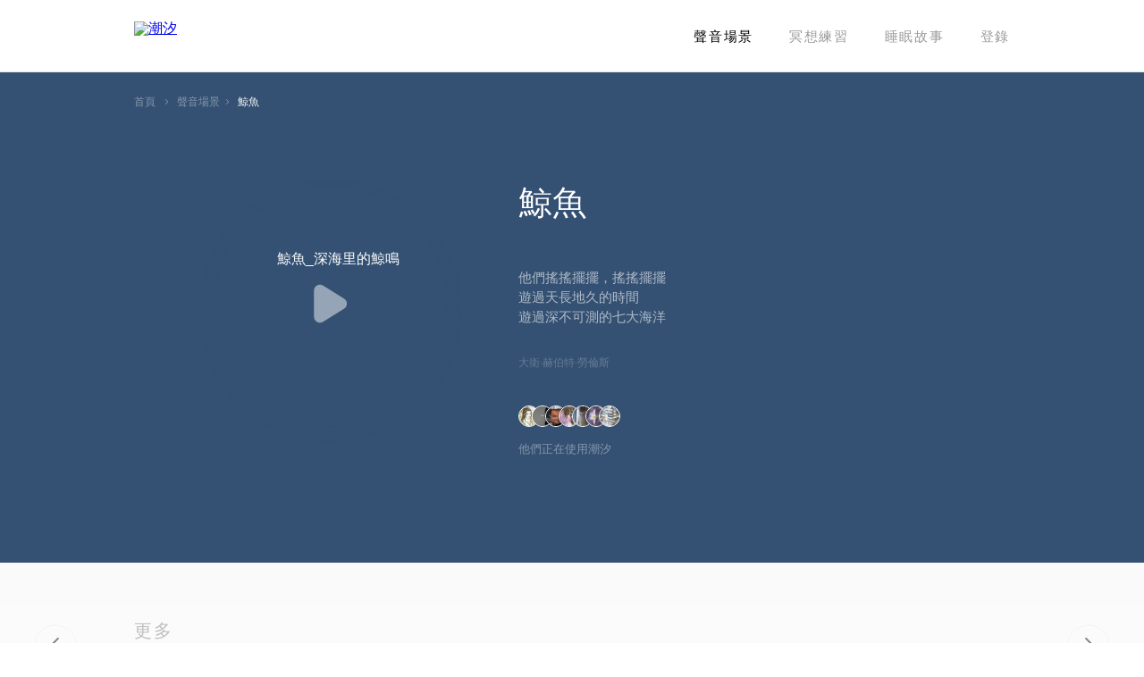

--- FILE ---
content_type: text/html; charset=utf-8
request_url: https://tide.fm/zh_TW/sounds/5f0e6a719953fc00062d3369
body_size: 30562
content:
<!doctype html>
<html data-n-head-ssr lang="zh-TW" data-n-head="%7B%22lang%22:%7B%22ssr%22:%22zh-TW%22%7D%7D">
  <head >
    <title>鯨魚 | 潮汐 - 睡眠, 專注, 放鬆, 冥想</title><meta data-n-head="ssr" charset="utf-8"><meta data-n-head="ssr" name="viewport" content="width=device-width, initial-scale=1.0, maximum-scale=1.0, minimum-scale=1.0, user-scalable=no, viewport-fit=cover"><meta data-n-head="ssr" name="theme-color" content="#ffffff"><meta data-n-head="ssr" data-hid="description" name="description" content="他們搖搖擺擺，搖搖擺擺
遊過天長地久的時間
遊過深不可測的七大海洋 - 大衛·赫伯特·勞倫斯"><meta data-n-head="ssr" data-hid="keywords" name="keywords" content="鯨魚,潮汐,番茄鍾,睡眠,專注,番茄工作法,白噪音,冥想,心流"><meta data-n-head="ssr" data-hid="twitter:card" property="twitter:card" content="summary"><meta data-n-head="ssr" data-hid="twitter:site" property="twitter:site" content="@tide_app"><meta data-n-head="ssr" data-hid="twitter:creator" property="twitter:creator" content="@tide_app"><meta data-n-head="ssr" data-hid="og:url" property="og:url" content="https://tide.fm/zh_TW/sounds/5f0e6a719953fc00062d3369"><meta data-n-head="ssr" data-hid="og:title" property="og:title" content="鯨魚"><meta data-n-head="ssr" data-hid="og:description" property="og:description" content="他們搖搖擺擺，搖搖擺擺
遊過天長地久的時間
遊過深不可測的七大海洋 - 大衛·赫伯特·勞倫斯"><meta data-n-head="ssr" data-hid="og:image" property="og:image" content="https://pics.tide.moreless.io/scenes/ltdwXCJPRS2PZFIeC2oTVI58Q9ax?imageView2/2/w/1024/h/1024"><meta data-n-head="ssr" data-hid="og:image:width" property="og:image:width" content="1024"><meta data-n-head="ssr" data-hid="og:image:height" property="og:image:height" content="1024"><meta data-n-head="ssr" data-hid="og:type" property="og:type" content="music"><meta data-n-head="ssr" data-hid="og:locale" property="og:locale" content="zh_TW"><meta data-n-head="ssr" data-hid="fb:app_id" property="fb:app_id" content="1700236340237256"><link data-n-head="ssr" rel="icon" sizes="192x192" href="https://pics.tide.moreless.io/site-static/logo.png?imageMogr2/thumbnail/!192x192r"><link data-n-head="ssr" rel="apple-touch-icon" href="https://pics.tide.moreless.io/site-static/logo.png?imageMogr2/thumbnail/!192x192r"><link data-n-head="ssr" rel="apple-touch-startup-image" href="https://pics.tide.moreless.io/site-static/logo.png"><link rel="preload" href="/_nuxt/5ec5e17.js" as="script"><link rel="preload" href="/_nuxt/5680ecc.js" as="script"><link rel="preload" href="/_nuxt/52b0c50.js" as="script"><link rel="preload" href="/_nuxt/9224a3d.js" as="script"><link rel="preload" href="/_nuxt/2e5d29b.js" as="script"><link rel="preload" href="/_nuxt/aa8acec.js" as="script"><link rel="preload" href="/_nuxt/e0cce79.js" as="script"><link rel="preload" href="/_nuxt/8753775.js" as="script"><link rel="preload" href="/_nuxt/57f21a0.js" as="script"><style data-vue-ssr-id="74221120:0 4032f014:0 0972f038:0 4a75b3d8:0 16bdce38:0 5c0ca678:0 273500f3:0 15e79ebe:0 4cfee568:0 2be30db2:0 cd629502:0 7ff35529:0 4ee19996:0 1e41abee:0 e239be36:0">a,abbr,acronym,address,applet,article,aside,audio,b,big,blockquote,body,canvas,caption,center,cite,code,dd,del,details,dfn,div,dl,dt,em,embed,fieldset,figcaption,figure,footer,form,h1,h2,h3,h4,h5,h6,header,hgroup,html,i,iframe,img,ins,kbd,label,legend,li,mark,menu,nav,object,ol,output,p,pre,q,ruby,s,samp,section,small,span,strike,strong,sub,summary,sup,table,tbody,td,tfoot,th,thead,time,tr,tt,u,ul,var,video{margin:0;padding:0;border:0;font-size:100%;font:inherit;vertical-align:baseline}article,aside,details,figcaption,figure,footer,header,hgroup,menu,nav,section{display:block}body{line-height:1}ol,ul{list-style:none}blockquote,q{quotes:none}blockquote:after,blockquote:before,q:after,q:before{content:"";content:none}table{border-collapse:collapse;border-spacing:0}.r{font-family:"Rhythm Heiti",Helvetica,Arial,sans-serif!important}.ja_JP,.ko_KR,.zh_CN,.zh_TW,[lang=ja-JP],[lang=ko-KR],[lang=zh-CN],[lang=zh-TW]{font-family:"Rhythm Heiti","Helvetica Neue",Helvetica,Arial,sans-serif;color:#000}.ja_JP b,.ja_JP h1,.ja_JP h2,.ja_JP h3,.ja_JP h4,.ja_JP h5,.ja_JP h6,.ko_KR b,.ko_KR h1,.ko_KR h2,.ko_KR h3,.ko_KR h4,.ko_KR h5,.ko_KR h6,.zh_CN b,.zh_CN h1,.zh_CN h2,.zh_CN h3,.zh_CN h4,.zh_CN h5,.zh_CN h6,.zh_TW b,.zh_TW h1,.zh_TW h2,.zh_TW h3,.zh_TW h4,.zh_TW h5,.zh_TW h6,[lang=ja-JP] b,[lang=ja-JP] h1,[lang=ja-JP] h2,[lang=ja-JP] h3,[lang=ja-JP] h4,[lang=ja-JP] h5,[lang=ja-JP] h6,[lang=ko-KR] b,[lang=ko-KR] h1,[lang=ko-KR] h2,[lang=ko-KR] h3,[lang=ko-KR] h4,[lang=ko-KR] h5,[lang=ko-KR] h6,[lang=zh-CN] b,[lang=zh-CN] h1,[lang=zh-CN] h2,[lang=zh-CN] h3,[lang=zh-CN] h4,[lang=zh-CN] h5,[lang=zh-CN] h6,[lang=zh-TW] b,[lang=zh-TW] h1,[lang=zh-TW] h2,[lang=zh-TW] h3,[lang=zh-TW] h4,[lang=zh-TW] h5,[lang=zh-TW] h6{font-family:"Rhythm Heiti Semibold","Helvetica Neue",Helvetica,Arial,sans-serif}.ja_JP .b,.ko_KR .b,.zh_CN .b,.zh_TW .b,[lang=ja-JP] .b,[lang=ko-KR] .b,[lang=zh-CN] .b,[lang=zh-TW] .b{font-family:"Rhythm Heiti Semibold","Helvetica Neue",Helvetica,Arial,sans-serif!important}.en_US,[lang=en-US]{font-family:system-ui,-apple-system,Segoe UI,Roboto,Ubuntu,Cantarell,Noto Sans,sans-serif,BlinkMacSystemFont,"Helvetica Neue",Helvetica,Arial;color:#000}.en_US b,.en_US h1,.en_US h2,.en_US h3,.en_US h4,.en_US h5,.en_US h6,[lang=en-US] b,[lang=en-US] h1,[lang=en-US] h2,[lang=en-US] h3,[lang=en-US] h4,[lang=en-US] h5,[lang=en-US] h6{font-weight:600}.en_US .b,[lang=en-US] .b{font-weight:600!important}
:root{color-scheme:light drak;--system-grey-light:#8e8e93;--system-grey-2-light:#aeaeb2;--system-grey-3-light:#c7c7cc;--system-grey-4-light:#d1d1d6;--system-grey-5-light:#e5e5ea;--system-grey-6-light:#f2f2f7;--system-background-primary-light:#fff;--system-background-secondary-light:#efeff4;--system-background-tertiary-light:#fff;--system-grouped-background-primary-light:#efeff4;--system-grouped-background-secondary-light:#fff;--system-grouped-background-tertiary-light:#efeff4;--L1-light:#000;--L2-light:rgba(0,0,0,0.48);--L3-light:rgba(0,0,0,0.24);--L4-light:rgba(0,0,0,0.12);--L5-light:rgba(0,0,0,0.08);--F1-light:rgba(0,0,0,0.1);--F2-light:rgba(0,0,0,0.08);--F3-light:rgba(0,0,0,0.06);--F4-light:rgba(0,0,0,0.04);--separator-opaque-light:#e8e8e8;--separator-non-opaque-light:rgba(0,0,0,0.08);--tide-pink-light:#fa5858;--tide-blue-light:#2878f0;--tide-teal-light:#008088;--tide-red-light:#c81028;--tide-yellow-light:#f8c048;--tide-orange-light:#f86040;--tide-indigo-light:#4050d8;--tide-cyan-light:#60c8e0;--tide-green-light:#47c878;--tide-gold-light:#d0a860;--system-grey-dark:#8e8e93;--system-grey-2-dark:#636366;--system-grey-3-dark:#48484a;--system-grey-4-dark:#3a3a3c;--system-grey-5-dark:#2c2c2e;--system-grey-6-dark:#1c1c1e;--system-background-primary-dark:#000;--system-background-secondary-dark:#1c1c1e;--system-background-tertiary-dark:#2c2c2e;--system-grouped-background-primary-dark:#000;--system-grouped-background-secondary-dark:#1c1c1e;--system-grouped-background-tertiary-dark:#2c2c2e;--L1-dark:#fff;--L2-dark:hsla(0,0%,100%,0.56);--L3-dark:hsla(0,0%,100%,0.28);--L4-dark:hsla(0,0%,100%,0.16);--L5-dark:hsla(0,0%,100%,0.12);--F1-dark:hsla(0,0%,100%,0.18);--F2-dark:hsla(0,0%,100%,0.15);--F3-dark:hsla(0,0%,100%,0.12);--F4-dark:hsla(0,0%,100%,0.09);--separator-opaque-dark:#282828;--separator-non-opaque-dark:hsla(0,0%,100%,0.12);--tide-pink-dark:#fa6464;--tide-blue-dark:#3080f8;--tide-teal-dark:#008c94;--tide-red-dark:#d01830;--tide-yellow-dark:#ffc850;--tide-orange-dark:#f86c4c;--tide-indigo-dark:#405ce4;--tide-cyan-dark:#6cd4e0;--tide-green-dark:#47d46c;--tide-gold-dark:#d8b068;--tide-material-thick-dark:rgba(32,32,32,0.92);--tide-material-thick-light:hsla(0,0%,99.2%,0.92);--system-grey:var(--system-grey-light);--system-grey-2:var(--system-grey-2-light);--system-grey-3:var(--system-grey-3-light);--system-grey-4:var(--system-grey-4-light);--system-grey-5:var(--system-grey-5-light);--system-grey-6:var(--system-grey-6-light);--system-background-primary:var(--system-background-primary-light);--system-background-secondary:var(--system-background-secondary-light);--system-background-tertiary:var(--system-background-tertiary-light);--system-grouped-background-primary:var(--system-grouped-background-primary-light);--system-grouped-background-secondary:var(--system-grouped-background-secondary-light);--system-grouped-background-tertiary:var(--system-grouped-background-tertiary-light);--L1:var(--L1-light);--L2:var(--L2-light);--L3:var(--L3-light);--L4:var(--L4-light);--L5:var(--L5-light);--F1:var(--F1-light);--F2:var(--F2-light);--F3:var(--F3-light);--F4:var(--F4-light);--separator-opaque:var(--separator-opaque-light);--separator-non-opaque:var(--separator-non-opaque-light);--tide-pink:var(--tide-pink-light);--tide-blue:var(--tide-blue-light);--tide-teal:var(--tide-teal-light);--tide-red:var(--tide-red-light);--tide-yellow:var(--tide-yellow-light);--tide-orange:var(--tide-orange-light);--tide-indigo:var(--tide-indigo-light);--tide-cyan:var(--tide-cyan-light);--tide-green:var(--tide-green-light);--tide-gold:var(--tide-gold-light);--tide-material-thick:var(--tide-material-thick-light);--G0:#000;--G1:rgba(0,0,0,0.8);--G2:rgba(0,0,0,0.48);--G3:rgba(0,0,0,0.24);--G4:rgba(0,0,0,0.12);--G5:rgba(0,0,0,0.08);--G6:rgba(0,0,0,0.04);--W0:#fff;--W1:hsla(0,0%,100%,0.8);--W2:hsla(0,0%,100%,0.56);--W3:hsla(0,0%,100%,0.28);--W4:hsla(0,0%,100%,0.16);--W5:hsla(0,0%,100%,0.12);--W6:hsla(0,0%,100%,0.08)}@media (prefers-color-scheme:dark){:root{--system-grey:var(--system-grey-dark);--system-grey-2:var(--system-grey-2-dark);--system-grey-3:var(--system-grey-3-dark);--system-grey-4:var(--system-grey-4-dark);--system-grey-5:var(--system-grey-5-dark);--system-grey-6:var(--system-grey-6-dark);--system-background-primary:var(--system-background-primary-dark);--system-background-secondary:var(--system-background-secondary-dark);--system-background-tertiary:var(--system-background-tertiary-dark);--system-grouped-background-primary:var(--system-grouped-background-primary-dark);--system-grouped-background-secondary:var(--system-grouped-background-secondary-dark);--system-grouped-background-tertiary:var(--system-grouped-background-tertiary-dark);--L1:var(--L1-dark);--L2:var(--L2-dark);--L3:var(--L3-dark);--L4:var(--L4-dark);--L5:var(--L5-dark);--F1:var(--F1-dark);--F2:var(--F2-dark);--F3:var(--F3-dark);--F4:var(--F4-dark);--separator-opaque:var(--separator-opaque-dark);--separator-non-opaque:var(--separator-non-opaque-dark);--tide-pink:var(--tide-pink-dark);--tide-blue:var(--tide-blue-dark);--tide-teal:var(--tide-teal-dark);--tide-red:var(--tide-red-dark);--tide-yellow:var(--tide-yellow-dark);--tide-orange:var(--tide-orange-dark);--tide-indigo:var(--tide-indigo-dark);--tide-cyan:var(--tide-cyan-dark);--tide-green:var(--tide-green-dark);--tide-gold:var(--tide-gold-dark);--tide-material-thick:var(--tide-material-thick-dark);--G0:#000;--G1:rgba(0,0,0,0.8);--G2:rgba(0,0,0,0.48);--G3:rgba(0,0,0,0.24);--G4:rgba(0,0,0,0.12);--G5:rgba(0,0,0,0.08);--G6:rgba(0,0,0,0.04);--W0:#fff;--W1:hsla(0,0%,100%,0.8);--W2:hsla(0,0%,100%,0.56);--W3:hsla(0,0%,100%,0.28);--W4:hsla(0,0%,100%,0.16);--W5:hsla(0,0%,100%,0.12);--W6:hsla(0,0%,100%,0.08)}:root.elevated{--system-background-primary:#1c1c1e;--system-background-secondary:#2c2c2e;--system-background-tertiary:#3a3a3c;--system-grouped-background-primary:#1c1c1e;--system-grouped-background-secondary:#2c2c2e;--system-grouped-background-tertiary:#3a3a3c}}
@font-face{font-family:"Rhythm Heiti";src:local("PingFang SC Regular"),local("PingFang TC Regular"),local("PingFang-SC-Regular"),local("PingFang-TC-Regular"),local("PingFangSC-Regular"),local("PingFangTC-Regular"),local("PingFang SC"),local("PingFang TC"),local("Hiragino Sans GB"),local("Heiti SC Regular"),local(STHeitiSC-Regular),local("Heiti SC"),local("Heiti TC Regular"),local(STHeitiTC-Regular),local("Heiti TC"),local("Microsoft Yahei"),local("Microsoft Jhenghei"),local("Noto Sans CJK KR"),local("Noto Sans CJK JP"),local("Noto Sans CJK SC"),local("Noto Sans CJK TC"),local("Source Han Sans K"),local("Source Han Sans KR"),local("Source Han Sans JP"),local("Source Han Sans CN"),local("Source Han Sans HK"),local("Source Han Sans TW"),local("Source Han Sans TWHK"),local("Droid Sans Fallback")}@font-face{font-family:"Rhythm Heiti Semibold";src:local("PingFang SC Semibold"),local("PingFang TC Semibold"),local("PingFang-SC-Semibold"),local("PingFang-TC-Semibold"),local("PingFangSC-Semibold"),local("PingFangTC-Semibold"),local("PingFang SC"),local("PingFang TC"),local("Hiragino Sans GB"),local("Heiti SC Semibold"),local(STHeitiSC-Semibold),local("Heiti SC"),local("Heiti TC Semibold"),local(STHeitiTC-Semibold),local("Heiti TC"),local("Microsoft Yahei"),local("Microsoft Jhenghei"),local("Noto Sans CJK KR"),local("Noto Sans CJK JP"),local("Noto Sans CJK SC"),local("Noto Sans CJK TC"),local("Source Han Sans K"),local("Source Han Sans KR"),local("Source Han Sans JP"),local("Source Han Sans CN"),local("Source Han Sans HK"),local("Source Han Sans TW"),local("Source Han Sans TWHK"),local("Droid Sans Fallback")}@font-face{font-family:"Rhythm Cursive";src:local("Kaiti TC Regular"),local(STKaiTi-TC-Regular),local("Kaiti TC"),local("Kaiti SC"),local(STKaiti),local(BiauKai),local("標楷體"),local(DFKaiShu-SB-Estd-BF),local(Kaiti),local(DFKai-SB)}@font-face{font-family:"Rhythm Italic Serif";src:local("Georgia Italic"),local("Times New Roman Italic"),local(Georgia-Italic),local(TimesNewRomanPS-ItalicMT),local(Times-Italic)}@font-face{font-family:"Source Han Serif SC Regular";src:url(/_nuxt/fonts/SourceHanSerifCN-Regular_min.31f50a6.otf)}@font-face{font-family:"Source Han Serif SC Medium";src:url(/_nuxt/fonts/SourceHanSerifCN-Medium_min.7fbaa00.otf)}@font-face{font-family:"Silver";src:url(https://pics.tide.moreless.io/-manual_upload/activity/annual_review_2023/ttfv6/Silver.subset.ttf)}@font-face{font-family:"JiangChengXieSong";src:url(https://pics.tide.moreless.io/-manual_upload/activity/annual_review_2023/ttfv6/%E6%B1%9F%E5%9F%8E%E6%96%9C%E5%AE%8B%E4%BD%93%20700W.subset.ttf) format("truetype");font-weight:700;font-style:normal}@font-face{font-family:"MiSans";src:url(https://pics.tide.moreless.io/-manual_upload/activity/annual_review_2023/ttfv6/MiSans-Regular.subset.ttf) format("truetype");font-weight:400}@font-face{font-family:"MiSans";src:url(https://pics.tide.moreless.io/-manual_upload/activity/annual_review_2023/ttfv6/MiSans-Demibold.subset.ttf) format("truetype");font-weight:600}@font-face{font-family:"New York";src:url(https://pics.tide.moreless.io/-manual_upload/activity/annual_review_2023/ttfv6/NewYorkExtraLarge-BoldItalic.subset.otf) format("truetype")}
@font-face{font-family:"icomoon";src:url(/_nuxt/fonts/icomoon.3afd56b.ttf) format("truetype"),url(/_nuxt/fonts/icomoon.9eeb263.woff) format("woff"),url(/_nuxt/img/icomoon.abdd92f.svg#icomoon) format("svg");font-weight:400;font-style:normal;font-display:block}[class*=" icon-"],[class^=icon-]{font-family:"icomoon"!important;speak:none;font-style:normal;font-weight:400;font-feature-settings:normal;font-variant:normal;text-transform:none;line-height:1;-webkit-font-smoothing:antialiased;-moz-osx-font-smoothing:grayscale}.icon-need-to-know:before{content:"\e900"}.icon-payment-method:before{content:"\e901"}.icon-renew-amount:before{content:"\e902"}.icon-renew-date:before{content:"\e903"}.icon-subs-plan:before{content:"\e904"}.icon-subs-status:before{content:"\e905"}
/*!
 * animate.css -https://daneden.github.io/animate.css/
 * Version - 3.7.2
 * Licensed under the MIT license - http://opensource.org/licenses/MIT
 *
 * Copyright (c) 2019 Daniel Eden
 */@keyframes bounce{0%,20%,53%,80%,to{animation-timing-function:cubic-bezier(.215,.61,.355,1);transform:translateZ(0)}40%,43%{animation-timing-function:cubic-bezier(.755,.05,.855,.06);transform:translate3d(0,-30px,0)}70%{animation-timing-function:cubic-bezier(.755,.05,.855,.06);transform:translate3d(0,-15px,0)}90%{transform:translate3d(0,-4px,0)}}.bounce{animation-name:bounce;transform-origin:center bottom}@keyframes flash{0%,50%,to{opacity:1}25%,75%{opacity:0}}.flash{animation-name:flash}@keyframes pulse{0%{transform:scaleX(1)}50%{transform:scale3d(1.05,1.05,1.05)}to{transform:scaleX(1)}}.pulse{animation-name:pulse}@keyframes rubberBand{0%{transform:scaleX(1)}30%{transform:scale3d(1.25,.75,1)}40%{transform:scale3d(.75,1.25,1)}50%{transform:scale3d(1.15,.85,1)}65%{transform:scale3d(.95,1.05,1)}75%{transform:scale3d(1.05,.95,1)}to{transform:scaleX(1)}}.rubberBand{animation-name:rubberBand}@keyframes shake{0%,to{transform:translateZ(0)}10%,30%,50%,70%,90%{transform:translate3d(-10px,0,0)}20%,40%,60%,80%{transform:translate3d(10px,0,0)}}.shake{animation-name:shake}@keyframes headShake{0%{transform:translateX(0)}6.5%{transform:translateX(-6px) rotateY(-9deg)}18.5%{transform:translateX(5px) rotateY(7deg)}31.5%{transform:translateX(-3px) rotateY(-5deg)}43.5%{transform:translateX(2px) rotateY(3deg)}50%{transform:translateX(0)}}.headShake{animation-timing-function:ease-in-out;animation-name:headShake}@keyframes swing{20%{transform:rotate(15deg)}40%{transform:rotate(-10deg)}60%{transform:rotate(5deg)}80%{transform:rotate(-5deg)}to{transform:rotate(0deg)}}.swing{transform-origin:top center;animation-name:swing}@keyframes tada{0%{transform:scaleX(1)}10%,20%{transform:scale3d(.9,.9,.9) rotate(-3deg)}30%,50%,70%,90%{transform:scale3d(1.1,1.1,1.1) rotate(3deg)}40%,60%,80%{transform:scale3d(1.1,1.1,1.1) rotate(-3deg)}to{transform:scaleX(1)}}.tada{animation-name:tada}@keyframes wobble{0%{transform:translateZ(0)}15%{transform:translate3d(-25%,0,0) rotate(-5deg)}30%{transform:translate3d(20%,0,0) rotate(3deg)}45%{transform:translate3d(-15%,0,0) rotate(-3deg)}60%{transform:translate3d(10%,0,0) rotate(2deg)}75%{transform:translate3d(-5%,0,0) rotate(-1deg)}to{transform:translateZ(0)}}.wobble{animation-name:wobble}@keyframes jello{0%,11.1%,to{transform:translateZ(0)}22.2%{transform:skewX(-12.5deg) skewY(-12.5deg)}33.3%{transform:skewX(6.25deg) skewY(6.25deg)}44.4%{transform:skewX(-3.125deg) skewY(-3.125deg)}55.5%{transform:skewX(1.5625deg) skewY(1.5625deg)}66.6%{transform:skewX(-.78125deg) skewY(-.78125deg)}77.7%{transform:skewX(.390625deg) skewY(.390625deg)}88.8%{transform:skewX(-.1953125deg) skewY(-.1953125deg)}}.jello{animation-name:jello;transform-origin:center}@keyframes heartBeat{0%{transform:scale(1)}14%{transform:scale(1.3)}28%{transform:scale(1)}42%{transform:scale(1.3)}70%{transform:scale(1)}}.heartBeat{animation-name:heartBeat;animation-duration:1.3s;animation-timing-function:ease-in-out}@keyframes bounceIn{0%,20%,40%,60%,80%,to{animation-timing-function:cubic-bezier(.215,.61,.355,1)}0%{opacity:0;transform:scale3d(.3,.3,.3)}20%{transform:scale3d(1.1,1.1,1.1)}40%{transform:scale3d(.9,.9,.9)}60%{opacity:1;transform:scale3d(1.03,1.03,1.03)}80%{transform:scale3d(.97,.97,.97)}to{opacity:1;transform:scaleX(1)}}.bounceIn{animation-duration:.75s;animation-name:bounceIn}@keyframes bounceInDown{0%,60%,75%,90%,to{animation-timing-function:cubic-bezier(.215,.61,.355,1)}0%{opacity:0;transform:translate3d(0,-3000px,0)}60%{opacity:1;transform:translate3d(0,25px,0)}75%{transform:translate3d(0,-10px,0)}90%{transform:translate3d(0,5px,0)}to{transform:translateZ(0)}}.bounceInDown{animation-name:bounceInDown}@keyframes bounceInLeft{0%,60%,75%,90%,to{animation-timing-function:cubic-bezier(.215,.61,.355,1)}0%{opacity:0;transform:translate3d(-3000px,0,0)}60%{opacity:1;transform:translate3d(25px,0,0)}75%{transform:translate3d(-10px,0,0)}90%{transform:translate3d(5px,0,0)}to{transform:translateZ(0)}}.bounceInLeft{animation-name:bounceInLeft}@keyframes bounceInRight{0%,60%,75%,90%,to{animation-timing-function:cubic-bezier(.215,.61,.355,1)}0%{opacity:0;transform:translate3d(3000px,0,0)}60%{opacity:1;transform:translate3d(-25px,0,0)}75%{transform:translate3d(10px,0,0)}90%{transform:translate3d(-5px,0,0)}to{transform:translateZ(0)}}.bounceInRight{animation-name:bounceInRight}@keyframes bounceInUp{0%,60%,75%,90%,to{animation-timing-function:cubic-bezier(.215,.61,.355,1)}0%{opacity:0;transform:translate3d(0,3000px,0)}60%{opacity:1;transform:translate3d(0,-20px,0)}75%{transform:translate3d(0,10px,0)}90%{transform:translate3d(0,-5px,0)}to{transform:translateZ(0)}}.bounceInUp{animation-name:bounceInUp}@keyframes bounceOut{20%{transform:scale3d(.9,.9,.9)}50%,55%{opacity:1;transform:scale3d(1.1,1.1,1.1)}to{opacity:0;transform:scale3d(.3,.3,.3)}}.bounceOut{animation-duration:.75s;animation-name:bounceOut}@keyframes bounceOutDown{20%{transform:translate3d(0,10px,0)}40%,45%{opacity:1;transform:translate3d(0,-20px,0)}to{opacity:0;transform:translate3d(0,2000px,0)}}.bounceOutDown{animation-name:bounceOutDown}@keyframes bounceOutLeft{20%{opacity:1;transform:translate3d(20px,0,0)}to{opacity:0;transform:translate3d(-2000px,0,0)}}.bounceOutLeft{animation-name:bounceOutLeft}@keyframes bounceOutRight{20%{opacity:1;transform:translate3d(-20px,0,0)}to{opacity:0;transform:translate3d(2000px,0,0)}}.bounceOutRight{animation-name:bounceOutRight}@keyframes bounceOutUp{20%{transform:translate3d(0,-10px,0)}40%,45%{opacity:1;transform:translate3d(0,20px,0)}to{opacity:0;transform:translate3d(0,-2000px,0)}}.bounceOutUp{animation-name:bounceOutUp}@keyframes fadeIn{0%{opacity:0}to{opacity:1}}.fadeIn{animation-name:fadeIn}@keyframes fadeInDown{0%{opacity:0;transform:translate3d(0,-100%,0)}to{opacity:1;transform:translateZ(0)}}.fadeInDown{animation-name:fadeInDown}@keyframes fadeInDownBig{0%{opacity:0;transform:translate3d(0,-2000px,0)}to{opacity:1;transform:translateZ(0)}}.fadeInDownBig{animation-name:fadeInDownBig}@keyframes fadeInLeft{0%{opacity:0;transform:translate3d(-100%,0,0)}to{opacity:1;transform:translateZ(0)}}.fadeInLeft{animation-name:fadeInLeft}@keyframes fadeInLeftBig{0%{opacity:0;transform:translate3d(-2000px,0,0)}to{opacity:1;transform:translateZ(0)}}.fadeInLeftBig{animation-name:fadeInLeftBig}@keyframes fadeInRight{0%{opacity:0;transform:translate3d(100%,0,0)}to{opacity:1;transform:translateZ(0)}}.fadeInRight{animation-name:fadeInRight}@keyframes fadeInRightBig{0%{opacity:0;transform:translate3d(2000px,0,0)}to{opacity:1;transform:translateZ(0)}}.fadeInRightBig{animation-name:fadeInRightBig}@keyframes fadeInUp{0%{opacity:0;transform:translate3d(0,100%,0)}to{opacity:1;transform:translateZ(0)}}.fadeInUp{animation-name:fadeInUp}@keyframes fadeInUpBig{0%{opacity:0;transform:translate3d(0,2000px,0)}to{opacity:1;transform:translateZ(0)}}.fadeInUpBig{animation-name:fadeInUpBig}@keyframes fadeOut{0%{opacity:1}to{opacity:0}}.fadeOut{animation-name:fadeOut}@keyframes fadeOutDown{0%{opacity:1}to{opacity:0;transform:translate3d(0,100%,0)}}.fadeOutDown{animation-name:fadeOutDown}@keyframes fadeOutDownBig{0%{opacity:1}to{opacity:0;transform:translate3d(0,2000px,0)}}.fadeOutDownBig{animation-name:fadeOutDownBig}@keyframes fadeOutLeft{0%{opacity:1}to{opacity:0;transform:translate3d(-100%,0,0)}}.fadeOutLeft{animation-name:fadeOutLeft}@keyframes fadeOutLeftBig{0%{opacity:1}to{opacity:0;transform:translate3d(-2000px,0,0)}}.fadeOutLeftBig{animation-name:fadeOutLeftBig}@keyframes fadeOutRight{0%{opacity:1}to{opacity:0;transform:translate3d(100%,0,0)}}.fadeOutRight{animation-name:fadeOutRight}@keyframes fadeOutRightBig{0%{opacity:1}to{opacity:0;transform:translate3d(2000px,0,0)}}.fadeOutRightBig{animation-name:fadeOutRightBig}@keyframes fadeOutUp{0%{opacity:1}to{opacity:0;transform:translate3d(0,-100%,0)}}.fadeOutUp{animation-name:fadeOutUp}@keyframes fadeOutUpBig{0%{opacity:1}to{opacity:0;transform:translate3d(0,-2000px,0)}}.fadeOutUpBig{animation-name:fadeOutUpBig}@keyframes flip{0%{transform:perspective(400px) scaleX(1) translateZ(0) rotateY(-1turn);animation-timing-function:ease-out}40%{transform:perspective(400px) scaleX(1) translateZ(150px) rotateY(-190deg);animation-timing-function:ease-out}50%{transform:perspective(400px) scaleX(1) translateZ(150px) rotateY(-170deg);animation-timing-function:ease-in}80%{transform:perspective(400px) scale3d(.95,.95,.95) translateZ(0) rotateY(0deg);animation-timing-function:ease-in}to{transform:perspective(400px) scaleX(1) translateZ(0) rotateY(0deg);animation-timing-function:ease-in}}.animated.flip{backface-visibility:visible;animation-name:flip}@keyframes flipInX{0%{transform:perspective(400px) rotateX(90deg);animation-timing-function:ease-in;opacity:0}40%{transform:perspective(400px) rotateX(-20deg);animation-timing-function:ease-in}60%{transform:perspective(400px) rotateX(10deg);opacity:1}80%{transform:perspective(400px) rotateX(-5deg)}to{transform:perspective(400px)}}.flipInX{backface-visibility:visible!important;animation-name:flipInX}@keyframes flipInY{0%{transform:perspective(400px) rotateY(90deg);animation-timing-function:ease-in;opacity:0}40%{transform:perspective(400px) rotateY(-20deg);animation-timing-function:ease-in}60%{transform:perspective(400px) rotateY(10deg);opacity:1}80%{transform:perspective(400px) rotateY(-5deg)}to{transform:perspective(400px)}}.flipInY{backface-visibility:visible!important;animation-name:flipInY}@keyframes flipOutX{0%{transform:perspective(400px)}30%{transform:perspective(400px) rotateX(-20deg);opacity:1}to{transform:perspective(400px) rotateX(90deg);opacity:0}}.flipOutX{animation-duration:.75s;animation-name:flipOutX;backface-visibility:visible!important}@keyframes flipOutY{0%{transform:perspective(400px)}30%{transform:perspective(400px) rotateY(-15deg);opacity:1}to{transform:perspective(400px) rotateY(90deg);opacity:0}}.flipOutY{animation-duration:.75s;backface-visibility:visible!important;animation-name:flipOutY}@keyframes lightSpeedIn{0%{transform:translate3d(100%,0,0) skewX(-30deg);opacity:0}60%{transform:skewX(20deg);opacity:1}80%{transform:skewX(-5deg)}to{transform:translateZ(0)}}.lightSpeedIn{animation-name:lightSpeedIn;animation-timing-function:ease-out}@keyframes lightSpeedOut{0%{opacity:1}to{transform:translate3d(100%,0,0) skewX(30deg);opacity:0}}.lightSpeedOut{animation-name:lightSpeedOut;animation-timing-function:ease-in}@keyframes rotateIn{0%{transform-origin:center;transform:rotate(-200deg);opacity:0}to{transform-origin:center;transform:translateZ(0);opacity:1}}.rotateIn{animation-name:rotateIn}@keyframes rotateInDownLeft{0%{transform-origin:left bottom;transform:rotate(-45deg);opacity:0}to{transform-origin:left bottom;transform:translateZ(0);opacity:1}}.rotateInDownLeft{animation-name:rotateInDownLeft}@keyframes rotateInDownRight{0%{transform-origin:right bottom;transform:rotate(45deg);opacity:0}to{transform-origin:right bottom;transform:translateZ(0);opacity:1}}.rotateInDownRight{animation-name:rotateInDownRight}@keyframes rotateInUpLeft{0%{transform-origin:left bottom;transform:rotate(45deg);opacity:0}to{transform-origin:left bottom;transform:translateZ(0);opacity:1}}.rotateInUpLeft{animation-name:rotateInUpLeft}@keyframes rotateInUpRight{0%{transform-origin:right bottom;transform:rotate(-90deg);opacity:0}to{transform-origin:right bottom;transform:translateZ(0);opacity:1}}.rotateInUpRight{animation-name:rotateInUpRight}@keyframes rotateOut{0%{transform-origin:center;opacity:1}to{transform-origin:center;transform:rotate(200deg);opacity:0}}.rotateOut{animation-name:rotateOut}@keyframes rotateOutDownLeft{0%{transform-origin:left bottom;opacity:1}to{transform-origin:left bottom;transform:rotate(45deg);opacity:0}}.rotateOutDownLeft{animation-name:rotateOutDownLeft}@keyframes rotateOutDownRight{0%{transform-origin:right bottom;opacity:1}to{transform-origin:right bottom;transform:rotate(-45deg);opacity:0}}.rotateOutDownRight{animation-name:rotateOutDownRight}@keyframes rotateOutUpLeft{0%{transform-origin:left bottom;opacity:1}to{transform-origin:left bottom;transform:rotate(-45deg);opacity:0}}.rotateOutUpLeft{animation-name:rotateOutUpLeft}@keyframes rotateOutUpRight{0%{transform-origin:right bottom;opacity:1}to{transform-origin:right bottom;transform:rotate(90deg);opacity:0}}.rotateOutUpRight{animation-name:rotateOutUpRight}@keyframes hinge{0%{transform-origin:top left;animation-timing-function:ease-in-out}20%,60%{transform:rotate(80deg);transform-origin:top left;animation-timing-function:ease-in-out}40%,80%{transform:rotate(60deg);transform-origin:top left;animation-timing-function:ease-in-out;opacity:1}to{transform:translate3d(0,700px,0);opacity:0}}.hinge{animation-duration:2s;animation-name:hinge}@keyframes jackInTheBox{0%{opacity:0;transform:scale(.1) rotate(30deg);transform-origin:center bottom}50%{transform:rotate(-10deg)}70%{transform:rotate(3deg)}to{opacity:1;transform:scale(1)}}.jackInTheBox{animation-name:jackInTheBox}@keyframes rollIn{0%{opacity:0;transform:translate3d(-100%,0,0) rotate(-120deg)}to{opacity:1;transform:translateZ(0)}}.rollIn{animation-name:rollIn}@keyframes rollOut{0%{opacity:1}to{opacity:0;transform:translate3d(100%,0,0) rotate(120deg)}}.rollOut{animation-name:rollOut}@keyframes zoomIn{0%{opacity:0;transform:scale3d(.3,.3,.3)}50%{opacity:1}}.zoomIn{animation-name:zoomIn}@keyframes zoomInDown{0%{opacity:0;transform:scale3d(.1,.1,.1) translate3d(0,-1000px,0);animation-timing-function:cubic-bezier(.55,.055,.675,.19)}60%{opacity:1;transform:scale3d(.475,.475,.475) translate3d(0,60px,0);animation-timing-function:cubic-bezier(.175,.885,.32,1)}}.zoomInDown{animation-name:zoomInDown}@keyframes zoomInLeft{0%{opacity:0;transform:scale3d(.1,.1,.1) translate3d(-1000px,0,0);animation-timing-function:cubic-bezier(.55,.055,.675,.19)}60%{opacity:1;transform:scale3d(.475,.475,.475) translate3d(10px,0,0);animation-timing-function:cubic-bezier(.175,.885,.32,1)}}.zoomInLeft{animation-name:zoomInLeft}@keyframes zoomInRight{0%{opacity:0;transform:scale3d(.1,.1,.1) translate3d(1000px,0,0);animation-timing-function:cubic-bezier(.55,.055,.675,.19)}60%{opacity:1;transform:scale3d(.475,.475,.475) translate3d(-10px,0,0);animation-timing-function:cubic-bezier(.175,.885,.32,1)}}.zoomInRight{animation-name:zoomInRight}@keyframes zoomInUp{0%{opacity:0;transform:scale3d(.1,.1,.1) translate3d(0,1000px,0);animation-timing-function:cubic-bezier(.55,.055,.675,.19)}60%{opacity:1;transform:scale3d(.475,.475,.475) translate3d(0,-60px,0);animation-timing-function:cubic-bezier(.175,.885,.32,1)}}.zoomInUp{animation-name:zoomInUp}@keyframes zoomOut{0%{opacity:1}50%{opacity:0;transform:scale3d(.3,.3,.3)}to{opacity:0}}.zoomOut{animation-name:zoomOut}@keyframes zoomOutDown{40%{opacity:1;transform:scale3d(.475,.475,.475) translate3d(0,-60px,0);animation-timing-function:cubic-bezier(.55,.055,.675,.19)}to{opacity:0;transform:scale3d(.1,.1,.1) translate3d(0,2000px,0);transform-origin:center bottom;animation-timing-function:cubic-bezier(.175,.885,.32,1)}}.zoomOutDown{animation-name:zoomOutDown}@keyframes zoomOutLeft{40%{opacity:1;transform:scale3d(.475,.475,.475) translate3d(42px,0,0)}to{opacity:0;transform:scale(.1) translate3d(-2000px,0,0);transform-origin:left center}}.zoomOutLeft{animation-name:zoomOutLeft}@keyframes zoomOutRight{40%{opacity:1;transform:scale3d(.475,.475,.475) translate3d(-42px,0,0)}to{opacity:0;transform:scale(.1) translate3d(2000px,0,0);transform-origin:right center}}.zoomOutRight{animation-name:zoomOutRight}@keyframes zoomOutUp{40%{opacity:1;transform:scale3d(.475,.475,.475) translate3d(0,60px,0);animation-timing-function:cubic-bezier(.55,.055,.675,.19)}to{opacity:0;transform:scale3d(.1,.1,.1) translate3d(0,-2000px,0);transform-origin:center bottom;animation-timing-function:cubic-bezier(.175,.885,.32,1)}}.zoomOutUp{animation-name:zoomOutUp}@keyframes slideInDown{0%{transform:translate3d(0,-100%,0);visibility:visible}to{transform:translateZ(0)}}.slideInDown{animation-name:slideInDown}@keyframes slideInLeft{0%{transform:translate3d(-100%,0,0);visibility:visible}to{transform:translateZ(0)}}.slideInLeft{animation-name:slideInLeft}@keyframes slideInRight{0%{transform:translate3d(100%,0,0);visibility:visible}to{transform:translateZ(0)}}.slideInRight{animation-name:slideInRight}@keyframes slideInUp{0%{transform:translate3d(0,100%,0);visibility:visible}to{transform:translateZ(0)}}.slideInUp{animation-name:slideInUp}@keyframes slideOutDown{0%{transform:translateZ(0)}to{visibility:hidden;transform:translate3d(0,100%,0)}}.slideOutDown{animation-name:slideOutDown}@keyframes slideOutLeft{0%{transform:translateZ(0)}to{visibility:hidden;transform:translate3d(-100%,0,0)}}.slideOutLeft{animation-name:slideOutLeft}@keyframes slideOutRight{0%{transform:translateZ(0)}to{visibility:hidden;transform:translate3d(100%,0,0)}}.slideOutRight{animation-name:slideOutRight}@keyframes slideOutUp{0%{transform:translateZ(0)}to{visibility:hidden;transform:translate3d(0,-100%,0)}}.slideOutUp{animation-name:slideOutUp}.animated{animation-duration:1s;animation-fill-mode:both}.animated.infinite{animation-iteration-count:infinite}.animated.delay-1s{animation-delay:1s}.animated.delay-2s{animation-delay:2s}.animated.delay-3s{animation-delay:3s}.animated.delay-4s{animation-delay:4s}.animated.delay-5s{animation-delay:5s}.animated.fast{animation-duration:.8s}.animated.faster{animation-duration:.5s}.animated.slow{animation-duration:2s}.animated.slower{animation-duration:3s}@media (prefers-reduced-motion:reduce),(print){.animated{animation-duration:1ms!important;transition-duration:1ms!important;animation-iteration-count:1!important}}
*{box-sizing:border-box;font-size:0;-webkit-tap-highlight-color:transparent}#modules{overflow:hidden}.flex-wrapper{display:flex;flex-direction:column;justify-content:center;align-items:center;width:100%;background-color:#fff}button,input,select,textarea{outline:none}textarea{resize:none}button{-webkit-appearance:none}.script{display:none}#logo-wechat{position:absolute;left:-9999px}#logo{height:32px}#logo h1{display:none}.qrcode-wrapper{z-index:-11;opacity:0;position:fixed;top:0;left:0;right:0;bottom:0;background-color:rgba(0,0,0,.5);-webkit-backdrop-filter:saturate(180%) blur(10px);transition:all .3s ease-out}.show-download-qrcode .qrcode-download-wrapper,.show-wechat-qrcode .qrcode-wechat-wrapper{z-index:111;opacity:1}.qrcode-wrapper .cover{position:absolute;left:0;right:0;top:0;bottom:0}.qrcode-wrapper .content{position:absolute;top:50%;left:50%;margin:-125px 0 0 -125px;z-index:1111;text-align:center}.qrcode-wrapper .qrcode{margin-top:-20%;width:250px;height:250px;box-shadow:0 35px 50px rgba(0,0,0,.4)}.qrcode-wrapper .desc{margin-top:36px;color:#fff;line-height:22px}.qrcode-wrapper .close-qrcode{width:45px;height:45px;margin:40px auto;cursor:pointer}#lang{display:none}.landing{background-color:#f0f5f7}.landing .container{padding-top:80px;height:100%}.features{display:flex}.feature{font-size:0}.feature h4{display:block;margin-top:8px;color:rgba(0,0,0,.8)}.swiper-next,.swiper-prev{position:absolute;top:50%;width:32px;height:32px;margin-top:-16px;z-index:10;cursor:pointer;background-size:cover;background-position:50%;background-repeat:no-repeat}.en_US #showDownloadQrcode,.en_US .android-btn,.en_US .wechat,.en_US .weibo,.ja_JP #showDownloadQrcode,.ja_JP .android-btn,.ja_JP .wechat,.ja_JP .weibo,.ko_KR #showDownloadQrcode,.ko_KR .android-btn,.ko_KR .wechat,.ko_KR .weibo,.mobile #showDownloadQrcode,.mobile.android .appstore-btn,.mobile.ios .android-btn,.mobile.ios .google-play-btn,.tablet #showDownloadQrcode,.tablet.android .appstore-btn,.tablet.ios .android-btn,.tablet.ios .google-play-btn,.zh_CN .facebook,.zh_CN .google-play-btn,.zh_CN .twitter,.zh_TW #showDownloadQrcode,.zh_TW .android-btn,.zh_TW .wechat,.zh_TW .weibo{display:none!important}.en_US .slogan br,.ja_JP .slogan br,.ko_KR .slogan br,.zh_TW .slogan br{display:inline!important}.en_US .landing-btns,.ja_JP .landing-btns,.ko_KR .landing-btns,.zh_TW .landing-btns{display:flex;flex-direction:row}body.wechat .google-play-btn{display:none!important}body.wechat .android-btn{display:inline-flex!important}.landing .content{opacity:0;transform:translateY(48px);transition:all .8s ease-out}.landing .remark{opacity:0;transition:all 1s ease-out .6s}.animated.landing .content{opacity:1;transform:translateY(0)}.animated.landing .remark{opacity:1}.autoplay-dash{display:none}.container{margin-left:auto;margin-right:auto}
body,html{position:relative;background-color:#fff}.landing{overflow:hidden}@media (max-width:735px){.body-container{margin-top:56px}.width-guard{min-width:320px}.container{width:81.5%;max-width:414px;margin-left:auto;margin-right:auto;z-index:1}#logo{margin-left:-24px}#logo img{width:80px;height:32px}}@media (min-width:736px) and (max-width:1068px){.body-container{margin-top:80px}.container{width:692px;margin-left:auto;margin-right:auto;z-index:1}#logo img{width:80px;height:32px}}@media (min-width:1069px){.body-container{margin-top:80px}.container{position:relative;width:980px;margin-left:auto;margin-right:auto;z-index:1}#logo img{width:80px;height:32px}}
#header{position:fixed;top:0;left:0;right:0;z-index:10;-webkit-backdrop-filter:saturate(180%) blur(20px);background-color:hsla(0,0%,100%,.95);border-bottom:1px solid rgba(51,51,51,.1)}#header .container{display:flex;flex-direction:row;justify-content:space-between;align-items:center;height:80px;padding:0}.outside-crisis-page .peace-in-crisis-entrance{display:flex}.outside-crisis-page .body-container{margin-top:112px}.download-guide.show,.meditation-guide.show{z-index:111;opacity:1}.download-guide,.meditation-guide{z-index:-11;opacity:0;position:fixed;top:0;left:0;right:0;bottom:0;display:flex;justify-content:center;align-items:center;background-color:rgba(0,0,0,.5);-webkit-backdrop-filter:saturate(180%) blur(10px);backdrop-filter:saturate(180%) blur(10px);transition:all .3s ease-out}.download-guide .mask,.meditation-guide .mask{position:absolute;top:0;left:0;right:0;bottom:0}.download-guide .modal,.meditation-guide .modal{position:absolute;z-index:1111;display:flex;flex-direction:column;align-items:center;border-radius:12px;background-color:#fff}.download-guide .close-btn,.meditation-guide .close-btn{position:absolute;left:16px;top:16px;cursor:pointer;width:16px;height:16px;background-image:url([data-uri])}.download-guide .close-btn,.download-guide .guide-logo,.meditation-guide .close-btn,.meditation-guide .guide-logo{display:block;background-repeat:no-repeat;background-size:cover}.download-guide h3,.meditation-guide h3{margin-top:8px;text-align:center;white-space:pre;font-size:24px;letter-spacing:2.4px;color:#000}.download-guide h4,.meditation-guide h4{text-align:center;white-space:pre-wrap;font-size:17px;font-weight:600;color:rgba(0,0,0,.4)}.download-guide .download-btns,.meditation-guide .download-btns{display:flex;justify-content:center;margin-top:60px}.download-guide .download-btns a,.meditation-guide .download-btns a{display:inline-flex;justify-content:center;align-items:center;height:48px;padding:0 24px 0 16px;margin:0 12px;font-size:15px;font-weight:600;color:#fff;text-decoration:none;border-radius:32px;box-shadow:0 16px 24px 0 rgba(255,73,73,.24);background-color:#ff4949}.download-guide .download-btns a:before,.meditation-guide .download-btns a:before{content:" ";display:inline-block;width:32px;height:32px;margin-right:8px;background-repeat:no-repeat;background-size:cover}.download-guide .download-btns .google-play-btn:before,.meditation-guide .download-btns .google-play-btn:before{background-image:url(/_nuxt/img/google-play.9befa40.png)}.download-guide .download-btns .appstore-btn:before,.meditation-guide .download-btns .appstore-btn:before{background-image:url(/_nuxt/img/appstore.0397899.png)}.download-guide .download-btns .android-btn:before,.meditation-guide .download-btns .android-btn:before{background-image:url(/_nuxt/img/android.cbd7095.png)}@media (max-width:735px){.avatarPart{display:none}#header .container{height:56px}.peace-in-crisis-entrance{font-size:15px}.navigations-container{transition:opacity .2s ease-in;opacity:0;pointer-events:none;display:flex;position:fixed;top:0;bottom:0;right:0;left:0;flex-direction:column;justify-content:space-between;background-color:rgba(0,0,0,.24)}.navigations-container.show{transition:opacity .2s ease-out;opacity:1;pointer-events:all}.navigations{flex-grow:1;flex-direction:column}.navigation,.navigations{display:flex;justify-content:center;align-items:center}.navigation{font-size:20px;font-weight:500;line-height:25px;color:rgba(0,0,0,.32);text-decoration:none}.navigation+.navigation{margin-top:48px}.navigation.active{color:#000}.navigations{position:absolute;left:16px;right:16px;top:16px;bottom:16px;background-color:#fff}.nav-logo{width:72px;height:72px;margin-top:-72px;margin-bottom:64px;background-repeat:no-repeat;background-size:cover}.show-navs-btn{display:block;margin-right:-16px;background-image:url([data-uri])}.close-navs-btn,.show-navs-btn{width:24px;height:24px;border:none;background-color:transparent;background-repeat:no-repeat;background-size:cover}.close-navs-btn{position:absolute;top:24px;right:24px;background-image:url([data-uri])}.navs-container{width:100%;background-color:#fff}.modal{padding:48px 24px}.guide-logo{width:72px;height:72px}.download-guide,.download-guide h4,.meditation-guide,.meditation-guide h4{margin-top:20px}}@media (min-width:736px){.outside-crisis-page .body-container{margin-top:136px!important}.navigation{font-size:15px;letter-spacing:1.7px;color:rgba(0,0,0,.4);text-decoration:none}.navigation.android-btn,.navigation.appstore-btn,.navigation.google-play-btn{display:none}.navigations{display:flex;align-items:center}.avatarPart{position:relative;margin-left:40px;width:36px;height:36px}.avatarPart .avatar{display:flex;flex-direction:column;align-items:center}.avatarPart .avatar img{cursor:pointer;flex-shrink:0;width:36px;height:36px;border-radius:50%;background:#ccc}.avatarPart .avatar .list{display:none;width:-moz-max-content;width:max-content;flex-shrink:0;margin-top:12px;border-radius:8px;border:1px solid #eaecf0;background:#fff;background:var(--background-foreground-light,#fff);box-shadow:0 8px 16px 0 rgba(0,0,0,.04)}.avatarPart .avatar .list .listItem{cursor:pointer;text-decoration:none;padding:12px 40px;color:rgba(0,0,0,.55);color:var(--text-2-light,rgba(0,0,0,.55));font-feature-settings:"clig" off,"liga" off;font-family:PingFang SC;font-size:15px;font-style:normal;font-weight:400;line-height:21px;border-bottom:1px solid #eaecf0}.avatarPart .avatar .list .listItem:hover{background:#f9fafb}.avatarPart .avatar .list .listItem:last-child{border:none}.avatarPart .avatar:hover .list{display:flex;flex-direction:column}.close-navs-btn,.home-btn,.show-navs-btn{display:none}.navigation+.navigation{margin-left:40px}.active{color:#000}#footer,#support{background-color:#fafafa}.modal{width:560px!important;padding:56px 24px 100px}.guide-logo{width:120px;height:120px}.download-guide h4,.meditation-guide h4{margin-top:24px}}
@media (max-width:735px){body,html{background-color:#fafafa}}
.breadcrumb[data-v-5b594964]{padding:24px 0 40px}@media (max-width:735px){.breadcrumb[data-v-5b594964]{display:none}.scene-wrapper[data-v-5b594964]{display:flex;flex-direction:column-reverse}.more-scenes-bg[data-v-5b594964]{padding-top:64px;padding-bottom:80px}}@media (min-width:736px){.more-scenes-bg[data-v-5b594964]{padding-bottom:120px;padding-top:64px;background:linear-gradient(#fafafa,#fff)}}
.link[data-v-45e9a908]{display:inline-block;position:relative;font-size:12px;line-height:20px;text-decoration:none}.link+.link[data-v-45e9a908]{margin-left:20px}.link+.link[data-v-45e9a908]:before{position:absolute;display:inline-block;width:16px;height:16px;top:2px;left:-20px;content:" ";background-size:cover}.link+.link[data-v-45e9a908]:before,.link[data-v-45e9a908]:last-child{pointer-events:none}.light .link[data-v-45e9a908]{color:rgba(0,0,0,.4)}.light .link[data-v-45e9a908]:last-child{color:rgba(0,0,0,.88)}.light .link+.link[data-v-45e9a908]:before{background-image:url([data-uri])}.dark .link[data-v-45e9a908]{color:hsla(0,0%,100%,.4)}.dark .link[data-v-45e9a908]:last-child{color:#fff}.dark .link+.link[data-v-45e9a908]:before{background-image:url([data-uri])}@media (max-width:735px){.breadcrumb[data-v-45e9a908]{display:none}}@media (min-width:736px){.breadcrumb[data-v-45e9a908]{width:692px}}@media (min-width:1069px){.breadcrumb[data-v-45e9a908]{width:980px}}
.scene-name[data-v-0f1a27de]{font-size:38px;line-height:34px;color:#fff}.scene-subtitle[data-v-0f1a27de]{margin-top:16px;font-size:15px;line-height:20px;color:hsla(0,0%,100%,.6)}.user-wall-container[data-v-0f1a27de]{display:inline-block}.using-users-desc[data-v-0f1a27de]{font-size:13px;line-height:19px;color:hsla(0,0%,100%,.4)}.disc img[data-v-0f1a27de]{display:block;text-align:center;line-height:160px;color:#fff}@keyframes film-camera-data-v-0f1a27de{to{transform:rotate(1turn)}}@media (max-width:735px){.more-scenes-bg[data-v-0f1a27de]{padding-bottom:80px}.bg[data-v-0f1a27de]{background-color:#fff!important}.breadcrumb[data-v-0f1a27de]{display:none}.scene-wrapper[data-v-0f1a27de]{display:flex;flex-direction:column-reverse}.scene-container[data-v-0f1a27de]{position:relative;margin:12px -12px 0;padding-bottom:64px}.scene-audio .disc[data-v-0f1a27de]{border-radius:8px;overflow:hidden;position:relative;padding-top:117%;box-shadow:none!important}.scene-audio .disc img[data-v-0f1a27de]{z-index:1;top:0;width:100%;height:100%;border-radius:8px;position:absolute;-o-object-fit:cover;object-fit:cover}.scene-audio .disc[data-v-0f1a27de]:before{z-index:2;content:" ";display:block;border-radius:8px;position:absolute;left:0;right:0;top:0;bottom:0;background-color:rgba(0,0,0,.24)}.scene-audio .disc[data-v-0f1a27de]:after{cursor:pointer;z-index:3;position:absolute;right:24px;bottom:32px;content:attr(play-btn);display:flex;justify-content:center;align-items:center;box-sizing:border-box;font-size:13px;color:#fff;height:32px;padding:0 14px 0 32px;border-radius:16px;border:1px solid #fff;background-size:16px;background-position:10px;background-repeat:no-repeat;background-image:url([data-uri])}.playing .disc[data-v-0f1a27de]:after{content:attr(stop-btn);background-image:url([data-uri])}.scene-infos[data-v-0f1a27de]{top:32px}.scene-infos[data-v-0f1a27de],.using-users[data-v-0f1a27de]{position:absolute;left:24px;z-index:2}.using-users[data-v-0f1a27de]{top:0;padding-top:117%;margin-top:-83px;display:flex;flex-direction:column-reverse;align-items:flex-start}.using-users .user-wall-container[data-v-0f1a27de]{margin-top:8px}.using-users .using-users-desc[data-v-0f1a27de]{font-size:13px}.scene-quote[data-v-0f1a27de]{padding:0 20px}.scene-quote .scene-description[data-v-0f1a27de]{white-space:pre-wrap;margin-top:64px;font-size:13px;line-height:24px;text-align:justify;color:hsla(0,0%,100%,.64)}.scene-quote .scene-description-author[data-v-0f1a27de]{display:flex;flex-direction:row;justify-content:flex-end;align-items:center;margin-top:32px;font-size:12px;line-height:16px;color:hsla(0,0%,100%,.24);text-align:right}.scene-quote .scene-description-author[data-v-0f1a27de]:before{content:"——";margin-right:8px;color:transparent;display:inline-block;height:1px;width:24px;background-color:hsla(0,0%,100%,.24)}.scene-quote hr[data-v-0f1a27de]{display:none}.more-scenes-container[data-v-0f1a27de]{padding-top:64px}}@media (min-width:736px){.more-scenes-bg[data-v-0f1a27de]{padding-bottom:120px}.scene-container[data-v-0f1a27de]{display:flex;flex-direction:column;padding:46px 45px 118px 385px}.scene-audio[data-v-0f1a27de]{position:absolute;transform:translateX(-385px)}.disc[data-v-0f1a27de]{position:relative;display:flex;justify-content:center;align-items:center;width:260px;height:260px;overflow:hidden;box-shadow:0 16px 24px 0 rgba(8,24,46,.48)}.disc[data-v-0f1a27de],.disc img[data-v-0f1a27de]{border-radius:50%}.disc img[data-v-0f1a27de]{width:100%;height:100%;-o-object-fit:cover;object-fit:cover;animation:film-camera-data-v-0f1a27de 24s linear 0s infinite;animation-play-state:paused}.disc[data-v-0f1a27de]:after{position:absolute;content:" ";display:block;width:64px;height:64px;background-size:cover;background-image:url([data-uri]);transition:opacity .2s ease-in;opacity:.48}.disc[data-v-0f1a27de]:hover:after{transition:opacity .2s ease-out;opacity:1}.playing .disc img[data-v-0f1a27de]{animation-play-state:running}.playing .disc[data-v-0f1a27de]:after{background-image:url([data-uri])}.scene-subtitle[data-v-0f1a27de]{display:none}.scene-description[data-v-0f1a27de]{white-space:pre-wrap;margin-top:56px;font-size:15px;line-height:22px;color:hsla(0,0%,100%,.6)}.scene-description-author[data-v-0f1a27de]{font-size:12px;line-height:16px;color:hsla(0,0%,100%,.24)}hr[data-v-0f1a27de]{width:32px;margin:16px 0;border:none}.user-wall-container[data-v-0f1a27de]{margin-top:40px}.using-users-desc[data-v-0f1a27de]{margin-top:12px}.more-scenes-bg[data-v-0f1a27de]{padding-top:64px;background:linear-gradient(#fafafa,#fff)}}@media (min-width:1069px){.scene-container[data-v-0f1a27de]{padding:46px 90px 118px 430px;min-height:260px}.scene-audio[data-v-0f1a27de]{position:absolute;transform:translateX(-340px)}}
.user-wall[data-v-6ebef1b8]{position:relative;z-index:1;font-size:0;text-align:center;padding:0}.group[data-v-6ebef1b8]{height:24px}.avatar-wrapper[data-v-6ebef1b8]{display:inline-block;width:15px;height:24px}.avatar[data-v-6ebef1b8]{width:24px;height:24px;-o-object-fit:cover;object-fit:cover;border-radius:50%;border:1px solid #fff;background-color:grey}.list-complete-item[data-v-6ebef1b8]{position:relative;transition:all 1s;display:inline-block}.list-complete-item[data-v-6ebef1b8]:first-child{margin-left:0}.list-complete-enter[data-v-6ebef1b8],.list-complete-leave-to[data-v-6ebef1b8]{opacity:0}.list-complete-enter[data-v-6ebef1b8]{transform:translateX(-22px)}.list-complete-leave-active[data-v-6ebef1b8]{position:absolute}
.more-scenes-container[data-v-0b661f66]{display:flex;flex-direction:column;align-items:center}.swiper-btn-next[data-v-0b661f66],.swiper-btn-prev[data-v-0b661f66]{width:48px;height:48px;outline:none;transition:opacity .2s ease-in;opacity:.48;background-size:cover}.swiper-btn-next[data-v-0b661f66]:hover,.swiper-btn-prev[data-v-0b661f66]:hover{transition:opacity .2s ease-out;opacity:1}.swiper-btn-prev[data-v-0b661f66]{background-image:url([data-uri]);margin-right:64px}.swiper-btn-next[data-v-0b661f66]{background-image:url([data-uri]);margin-left:64px}.more-scenes[data-v-0b661f66]{display:flex;flex-direction:row;align-items:center}.contents[data-v-0b661f66]{display:flex;flex-direction:column}.contents-header[data-v-0b661f66]{margin-bottom:32px}.swiper-container[data-v-0b661f66]{width:100%}@media (max-width:736px){.contents-header[data-v-0b661f66]{margin-bottom:24px}h3[data-v-0b661f66]{font-size:20px;line-height:25px;color:rgba(0,0,0,.24)}.swiper-btn-next[data-v-0b661f66],.swiper-btn-prev[data-v-0b661f66]{display:none}.scene[data-v-0b661f66]{width:132px;height:160px;padding:24px 0;text-align:center;text-decoration:none;border-radius:16px;background-color:#fff}.scene img[data-v-0b661f66]{width:72px;height:72px;border-radius:50%;-o-object-fit:cover;object-fit:cover;background-color:grey}.scene-name[data-v-0b661f66]{display:block;margin-top:16px;font-size:15px;line-height:20px;color:rgba(0,0,0,.4)}}@media (min-width:736px){h3[data-v-0b661f66]{font-size:20px;line-height:25px;letter-spacing:2.4px;color:rgba(0,0,0,.24)}.scene[data-v-0b661f66]{width:184px;height:227px;padding:48px 0;text-align:center;text-decoration:none;border-radius:13px;box-shadow:0 8px 12px 0 rgba(0,0,0,.04);background-color:#fff}.scene .scene-cover[data-v-0b661f66]{display:inline-block;width:87px;height:87px;overflow:hidden;border-radius:50%}.scene img[data-v-0b661f66]{width:119px;height:119px;-o-object-fit:cover;object-fit:cover;background-color:grey;transition:padding .2s ease-in;margin:-16px;padding:16px}.scene:hover img[data-v-0b661f66]{transition:padding .2s ease-out;padding:0}.scene-name[data-v-0b661f66]{display:block;margin-top:24px;font-size:15px;line-height:20px;color:rgba(0,0,0,.64)}}
.follows[data-v-477982bf]{font-size:0}.follows-item[data-v-477982bf]{cursor:pointer;display:inline-block;background-size:24px;background-repeat:no-repeat;background-position:50%}#footer .container[data-v-477982bf]{padding:0}@media (max-width:735px){.follows[data-v-477982bf]{margin-right:-48px}.follows-item[data-v-477982bf]{width:40px;height:40px;padding:8px}#sub-logo[data-v-477982bf]{display:none}#footer .container[data-v-477982bf]{padding:0 0 32px;border-top:1px solid rgba(0,0,0,.04);text-align:left}#footer .container .follows[data-v-477982bf]{padding-top:24px;padding-bottom:8px;padding-right:0;margin-right:0;margin-left:-8px}#footer .container b[data-v-477982bf]{font-family:"Rhythm Heiti","Helvetica Neue",Helvetica,Arial,sans-serif;color:rgba(0,0,0,.8);font-size:13px}.container[data-v-477982bf]{padding:64px 0;border-top:1px solid rgba(0,0,0,.04)}.hot-link-block[data-v-477982bf]{margin-bottom:24px;color:#000;font-size:15px;line-height:32px}.hot-link-block a[data-v-477982bf]{text-decoration:none;color:rgba(0,0,0,.8)}}@media (min-width:736px) and (max-width:1068px){.follows-item[data-v-477982bf]{width:40px;height:40px;padding:8px}.follows-item+.follows-item[data-v-477982bf]{margin-left:8px}#sub-logo[data-v-477982bf]{display:block;width:64px;height:64px;border-radius:18.2px;background-color:rgba(0,0,0,.8)}#footer .container[data-v-477982bf]{border-top:1px solid rgba(0,0,0,.12);display:flex;flex-direction:row-reverse;justify-content:space-between;align-items:center;height:96px;padding-bottom:24px}#footer .container b[data-v-477982bf]{font-family:"Rhythm Heiti","Helvetica Neue",Helvetica,Arial,sans-serif;color:rgba(0,0,0,.8)}.container[data-v-477982bf]{justify-content:space-between;padding-top:64px;padding-bottom:64px}.container[data-v-477982bf],.hot-link[data-v-477982bf]{display:flex;flex-direction:row}.hot-link-block[data-v-477982bf]{margin-right:48px;color:#000;font-size:15px;line-height:32px}.hot-link-block a[data-v-477982bf]{text-decoration:none;color:rgba(0,0,0,.8)}.hot-link-block a[data-v-477982bf]:hover{cursor:pointer;color:#ff4949}}@media (min-width:1069px){.container[data-v-477982bf]{justify-content:space-between;padding-top:64px;padding-bottom:64px}.container[data-v-477982bf],.hot-link[data-v-477982bf]{display:flex;flex-direction:row}.hot-link-block[data-v-477982bf]{margin-right:48px;color:#000;font-size:15px;line-height:32px}.hot-link-block a[data-v-477982bf]{text-decoration:none;color:rgba(0,0,0,.8)}.hot-link-block a[data-v-477982bf]:hover{cursor:pointer;color:#ff4949}#sub-logo[data-v-477982bf]{display:block;width:64px;height:64px;border-radius:18.2px;background-color:rgba(0,0,0,.8)}.follows-item[data-v-477982bf]{width:40px;height:40px;padding:8px;cursor:pointer}.follows-item+.follows-item[data-v-477982bf]{margin-left:8px}#footer .container[data-v-477982bf]{border-top:1px solid rgba(0,0,0,.12);display:flex;flex-direction:row-reverse;justify-content:space-between;align-items:center;height:96px;padding-bottom:24px}#footer .container b[data-v-477982bf]{font-family:"Rhythm Heiti","Helvetica Neue",Helvetica,Arial,sans-serif;color:rgba(0,0,0,.8)}}.qrcode-wrapper.show[data-v-477982bf]{z-index:111;opacity:1}.qrcode-wrapper[data-v-477982bf]{z-index:-11;opacity:0;position:fixed;top:0;left:0;right:0;bottom:0;background-color:rgba(0,0,0,.5);-webkit-backdrop-filter:saturate(180%) blur(10px);backdrop-filter:saturate(180%) blur(10px);transition:all .3s ease-out}.qrcode-wrapper .mask[data-v-477982bf]{position:absolute;left:0;right:0;top:0;bottom:0}.qrcode-wrapper .content[data-v-477982bf]{position:absolute;top:50%;left:50%;margin:-125px 0 0 -125px;z-index:1111;text-align:center}.qrcode-wrapper .qrcode[data-v-477982bf]{margin-top:-20%;width:250px;height:250px;box-shadow:0 35px 50px rgba(0,0,0,.4)}.qrcode-wrapper .desc[data-v-477982bf]{margin-top:36px;color:#fff;line-height:22px}.qrcode-wrapper .close-qrcode[data-v-477982bf]{display:block;width:45px;height:45px;margin:40px auto;cursor:pointer;background-repeat:no-repeat;background-size:cover}</style>
  </head>
  <body >
    <div data-server-rendered="true" id="__nuxt"><div id="__layout"><div class="page zh_TW  "><header id="header" class="width-guard"><div class="container"><a id="logo" href="/zh_TW/"><img alt="潮汐" src="/_nuxt/img/lazyload.f9e6831.png" data-srcset="https://pics.tide.moreless.io/site-static/logo_zh_TW.png?imageMogr2/thumbnail/!160x64r 160w, https://pics.tide.moreless.io/site-static/logo_zh_TW.png?imageMogr2/thumbnail/!240x96r 240w"></a> <button aria-label="Show Navigations Modal" class="show-navs-btn"></button> <div class="navigations-container"><div class="navigations"><span class="nav-logo"></span> <button aria-label="Close Download Modal" role="button" class="close-navs-btn"></button> <a title="首頁" href="/zh_TW/" class="navigation home-btn">首頁</a> <a href="/zh_TW/sounds/" title="聲音場景" class="navigation nuxt-link-active active">聲音場景
          </a> <a href="/zh_TW/meditation/" title="冥想課程" class="navigation">冥想練習
          </a> <a href="/zh_TW/sleepstory/" title="睡眠故事" class="navigation">睡眠故事
          </a> <a href="/zh_TW/login" title="登錄" class="navigation">
            登錄
          </a></div></div></div></header> <div class="body-container" data-v-5b594964><div class="bg" style="background-color:rgba(52,81,115,1);" data-v-5b594964><div class="container width-guard scene-wrapper" data-v-5b594964><div class="breadcrumb dark" data-v-45e9a908 data-v-5b594964><a href="/zh_TW/" title="首頁" class="link b" data-v-45e9a908>首頁</a> <a href="/zh_TW/sounds/" title="聲音場景" class="link b nuxt-link-active" data-v-45e9a908>聲音場景</a><a href="/zh_TW/sounds/5f0e6a719953fc00062d3369/" aria-current="page" title="鯨魚" class="link b nuxt-link-exact-active nuxt-link-active" data-v-45e9a908>鯨魚</a></div> <div class="scene-container" data-v-0f1a27de data-v-5b594964><div class="scene-audio" data-v-0f1a27de><audio src="https://pics.tide.moreless.io/demo_sounds/FqhI3WjbNvaFCS5OjVWkhBegldgC"><source src="https://pics.tide.moreless.io/demo_sounds/FqhI3WjbNvaFCS5OjVWkhBegldgC" type="audio/mpeg"> <source src="https://pics.tide.moreless.io/demo_sounds/FqhI3WjbNvaFCS5OjVWkhBegldgC" type="audio/ogg"></audio> <div title="[object Object]" play-btn="試聽" stop-btn="停止" class="disc" style="box-shadow:0 8px 16px 0 rgba(52,81,115,0.48);" data-v-0f1a27de><img src="/_nuxt/img/lazyload.f9e6831.png" data-srcset="https://pics.tide.moreless.io/scenes/ltdwXCJPRS2PZFIeC2oTVI58Q9ax?imageMogr2/thumbnail/!1024x1024r 1024w, https://pics.tide.moreless.io/scenes/ltdwXCJPRS2PZFIeC2oTVI58Q9ax?imageMogr2/thumbnail/!1536x1536r 1536w" alt="鯨魚_深海里的鯨鳴" data-v-0f1a27de></div></div> <section class="scene-infos" data-v-0f1a27de><h2 class="scene-name r" data-v-0f1a27de>鯨魚</h2> <p class="scene-subtitle" data-v-0f1a27de>深海里的鯨鳴</p></section> <section class="scene-quote" data-v-0f1a27de><p class="scene-description" data-v-0f1a27de>他們搖搖擺擺，搖搖擺擺
遊過天長地久的時間
遊過深不可測的七大海洋</p> <hr data-v-0f1a27de> <p class="scene-description-author" data-v-0f1a27de>大衛·赫伯特·勞倫斯</p></section> <div class="using-users" data-v-0f1a27de><div class="user-wall-container" data-v-0f1a27de><div class="user-wall" data-v-6ebef1b8 data-v-0f1a27de><div class="group" data-v-6ebef1b8><div class="avatar-wrapper list-complete-item" style="z-index:0;" data-v-6ebef1b8><img src="https://pics.tide.moreless.io/avatar/Fj08lGvjoWD7LTHc8NRtlYbVlo_F?imageView2/2/w/48/q/90" alt="user-avatar" class="avatar" data-v-6ebef1b8></div><div class="avatar-wrapper list-complete-item" style="z-index:1;" data-v-6ebef1b8><img src="https://pics.tide.moreless.io/fetch_avatars/FrsiVek9lzDyTYVgm76quRPCOdqL?imageView2/2/w/48/q/90" alt="user-avatar" class="avatar" data-v-6ebef1b8></div><div class="avatar-wrapper list-complete-item" style="z-index:2;" data-v-6ebef1b8><img src="https://pics.tide.moreless.io/avatar/FuUY1z5WvQhaeGylB2UFszyNfHIg?imageView2/2/w/48/q/90" alt="user-avatar" class="avatar" data-v-6ebef1b8></div><div class="avatar-wrapper list-complete-item" style="z-index:3;" data-v-6ebef1b8><img src="https://pics.tide.moreless.io/fetch_avatars/FpTke49g0ZSCm-NFIgj_xg_57PlA?imageView2/2/w/48/q/90" alt="user-avatar" class="avatar" data-v-6ebef1b8></div><div class="avatar-wrapper list-complete-item" style="z-index:4;" data-v-6ebef1b8><img src="https://pics.tide.moreless.io/fetch_avatars/Fi87IeohHow3TfRi1ud0-qaRjM2S?imageView2/2/w/48/q/90" alt="user-avatar" class="avatar" data-v-6ebef1b8></div><div class="avatar-wrapper list-complete-item" style="z-index:5;" data-v-6ebef1b8><img src="https://pics.tide.moreless.io/fetch_avatars/FiFbyN6ULqyZdsNwCmNLhuwfy4rv?imageView2/2/w/48/q/90" alt="user-avatar" class="avatar" data-v-6ebef1b8></div><div class="avatar-wrapper list-complete-item" style="z-index:6;" data-v-6ebef1b8><img src="https://pics.tide.moreless.io/fetch_avatars/FifshRqlABTi44xErOVAbeHRcBhS?imageView2/2/w/48/q/90" alt="user-avatar" class="avatar" data-v-6ebef1b8></div></div></div></div> <div class="using-users-desc" data-v-0f1a27de>他們正在使用潮汐</div></div></div></div></div> <div class="more-scenes-bg" data-v-5b594964><div class="more-scenes-container container width-guard" data-v-0b661f66 data-v-5b594964><div class="more-scenes" data-v-0b661f66><span class="swiper-btn-prev" data-v-0b661f66></span> <div class="contents container" data-v-0b661f66><h3 class="contents-header" data-v-0b661f66>更多</h3> <!----></div> <span class="swiper-btn-next" data-v-0b661f66></span></div></div></div></div> <div id="support" class="width-gurad" data-v-477982bf><div class="container" data-v-477982bf><img id="sub-logo" src="/_nuxt/img/lazyload.f9e6831.png" data-srcset="https://pics.tide.moreless.io/site-static/logo.png?imageMogr2/thumbnail/!128x128r 128w, https://pics.tide.moreless.io/site-static/logo.png?imageMogr2/thumbnail/!192x192r 192w" alt="潮汐" data-v-477982bf> <div class="hot-link-block" data-v-477982bf><span data-v-477982bf>產品</span> <ul class="products" data-v-477982bf><li data-v-477982bf><a href="https://itunes.apple.com/cn/app/tide/id1077776989" :data-href="http://a.app.qq.com/o/simple.jsp?pkgname=io.moreless.tide" target="_blank" rel="noopener" :title="潮汐 - App Store" data-v-477982bf>
            TIDE for iPhone
          </a></li> <li data-v-477982bf><a href="https://play.google.com/store/apps/details?id=io.moreless.tide" data-href="http://a.app.qq.com/o/simple.jsp?pkgname=io.moreless.tide" target="_blank" rel="noopener" title="潮汐 - Google Play" data-v-477982bf>
            TIDE for Android
          </a></li> <li data-v-477982bf><a href="https://itunes.apple.com/cn/app/tide/id1077776989?platform=ipad" data-href="http://a.app.qq.com/o/simple.jsp?pkgname=io.moreless.tide" target="_blank" rel="noopener" title="潮汐 - App Store" data-v-477982bf>
            TIDE for iPad
          </a></li> <li data-v-477982bf><a href="https://chrome.google.com/webstore/detail/tide-focus-timer-white-no/lmbegcmkonokdjbhbamhpmkihpachdbk" target="_blank" rel="noopener" title="潮汐 - Chrome 網上應用店" data-v-477982bf>
            TIDE for Chrome
          </a></li></ul></div> <div class="hot-link-block" data-v-477982bf><span data-v-477982bf>語言</span> <ul data-v-477982bf><li data-v-477982bf><a href="/en_US/sounds/5f0e6a719953fc00062d3369" data-v-477982bf>
            English
          </a></li> <li data-v-477982bf><a href="/zh_CN/sounds/5f0e6a719953fc00062d3369" data-v-477982bf>
            简体中文
          </a></li> <li data-v-477982bf><a href="/zh_TW/sounds/5f0e6a719953fc00062d3369" data-v-477982bf>
            繁体中文
          </a></li></ul></div></div> <footer id="footer" class="width-guard" data-v-477982bf><div class="container" data-v-477982bf><div class="follows" data-v-477982bf><a title="關注微信公眾號" class="follows-item follows-1 wechat" data-v-477982bf></a> <a target="_blank" rel="noopener" href="https://weibo.com/tideapp" title="關注微博" class="follows-item follows-2 weibo lazy" data-v-477982bf></a> <a target="_blank" rel="noopener" href="https://www.facebook.com/Tide-App-565143603823069/" title="關注 Facebook" class="follows-item follows-3 facebook lazy" data-v-477982bf></a> <a target="_blank" rel="noopener" href="https://www.instagram.com/thetideful/" title="關注 Instagram" class="follows-item follows-4 instagram lazy" data-v-477982bf></a> <a target="_blank" rel="noopener" href="https://twitter.com/tide_app" title="關注 Twitter" class="follows-item follows-5 twitter lazy" data-v-477982bf></a></div> <b style="cursor:pointer;" data-v-477982bf>© 2024 TIDE · 粵ICP備15107058號</b></div></footer> <div class="qrcode-wrapper" data-v-477982bf><div class="mask" data-v-477982bf></div> <div class="content" data-v-477982bf><img alt="開啟微信掃描下載" src="/_nuxt/img/lazyload.f9e6831.png" data-srcset="https://pics.tide.moreless.io/site-static/download_qrcode.png?imageMogr2/thumbnail/!500x500r 500w, https://pics.tide.moreless.io/site-static/download_qrcode.png?imageMogr2/thumbnail/!750x750r 750w" class="qrcode" data-v-477982bf> <div class="desc" data-v-477982bf><p data-v-477982bf>開啟微信掃描關注</p></div> <span class="close-qrcode" data-v-477982bf></span></div></div></div> <div class="download-guide"><div class="mask"></div> <div class="modal container width-guard"><span class="close-btn"></span> <span class="guide-logo"></span> <h3>下載潮汐 App</h3> <h4>和潮汐一起平靜身心</h4> <div class="download-btns"><a href="https://itunes.apple.com/cn/app/tide/id1077776989" target="_blank" rel="noopener" :title="潮汐 - App Store" class="appstore-btn">App Store</a> <a href="https://play.google.com/store/apps/details?id=io.moreless.tide" target="_blank" rel="noopener" title="潮汐 - Google Play" class="google-play-btn">Google Play</a> <a href="https://tide-api.moreless.io/v1/redirect/download?platform=android" target="_blank" rel="noopener" title="潮汐 - Apk" class="android-btn">Android</a></div></div></div> <div class="meditation-guide"><div class="mask"></div> <div class="modal container width-guard"><span class="close-btn"></span> <span class="guide-logo"></span> <h3>下載潮汐 App</h3> <h4>本練習需下載應用體驗</h4> <div class="download-btns"><a href="https://itunes.apple.com/cn/app/tide/id1077776989" target="_blank" rel="noopener" :title="潮汐 - App Store" class="appstore-btn">App Store</a> <a href="https://play.google.com/store/apps/details?id=io.moreless.tide" target="_blank" rel="noopener" title="潮汐 - Google Play" class="google-play-btn">Google Play</a> <a href="https://tide-api.moreless.io/v1/redirect/download?platform=android" target="_blank" rel="noopener" title="潮汐 - Apk" class="android-btn">Android</a></div></div></div></div></div></div><script>window.__NUXT__=(function(a,b,c,d,e,f,g,h,i,j,k,l,m,n,o,p,q,r,s,t,u,v,w,x,y,z,A,B,C,D,E,F,G,H,I,J,K,L,M,N,O,P,Q,R,S,T,U,V,W,X,Y,Z,_,$,aa,ab,ac,ad,ae,af,ag,ah,ai,aj,ak,al,am,an,ao,ap,aq,ar,as,at,au,av,aw,ax,ay,az,aA,aB,aC,aD,aE,aF,aG,aH,aI,aJ,aK,aL,aM,aN,aO,aP,aQ,aR,aS,aT,aU,aV,aW,aX,aY,aZ,a_,a$,ba,bb,bc,bd,be,bf,bg,bh,bi,bj,bk,bl,bm,bn,bo,bp,bq,br,bs,bt,bu,bv,bw,bx,by,bz,bA,bB,bC,bD,bE,bF,bG,bH,bI,bJ,bK,bL,bM,bN,bO,bP,bQ,bR,bS,bT,bU,bV,bW,bX,bY,bZ,b_,b$,ca,cb){return {layout:"default",data:[{baseURL:"https:\u002F\u002Ftide.fm",scene:{id:bj,category:f,author:{},description_author:{en:K,"zh-Hans":"大卫·赫伯特·劳伦斯","zh-Hant":"大衛·赫伯特·勞倫斯",ja:K,es:K,ko:K,ru:K},sub_title:{en:aD,"zh-Hans":"深海里的鲸鸣","zh-Hant":"深海里的鯨鳴",ja:"深海で歌を歌うクジラ",es:aD,ko:"깊은 바다에서 노래하는 고래",ru:aD},share_qr_code_url:"https:\u002F\u002Fpics.tide.moreless.io\u002Fscene_qr_code\u002FFgvhrY7Ppi852_uYIwf8X3VQCEn-",sort_key:90,score:3881,purchase_info:{product_id:a,alias:[],price:b,description:a},balance_type:E,local_id:a,cover_data:{cover_type:a,cover_id:a},creator:{},creator_avatar:a,track_infos:[],name:{en:aE,"zh-Hans":"鲸鱼","zh-Hant":bk,ja:"くじら",es:aE,ko:"고래",ru:aE},description:{en:L,"zh-Hans":"他们摇摇摆摆，摇摇摆摆\n游过天长地久的时间\n游过深不可测的七大海洋","zh-Hant":"他們搖搖擺擺，搖搖擺擺\n遊過天長地久的時間\n遊過深不可測的七大海洋",ja:L,es:L,ko:L,ru:L},duration_description:{},image:bl,primary_color:"52,81,115,1",video_cover_key:a,video_cover_demo_url:a,extra_cover_video_map:m,fresh_until:b,style:{show_detail_page:c,size:a},video_cover_primary_color:a,video_cover_url:a,video_cover_hash:a,video_cover_hd_demo_url:a,trial_started_local_time:"2021-03-12T00:00:00",trial_ended_local_time:"2021-05-19T23:59:59",access:[p],updated_at:1654512477,created_at:1594780273,resource:{guid:bj,name:"声音场景 - 鲸鱼 - 音频资源",demo_sound_url:"https:\u002F\u002Fpics.tide.moreless.io\u002Fdemo_sounds\u002FFqhI3WjbNvaFCS5OjVWkhBegldgC",demo_low_quality_url:"https:\u002F\u002Fpics.tide.moreless.io\u002Fdemo_sounds\u002Flow_quality_FqhI3WjbNvaFCS5OjVWkhBegldgC",demo_multichannel_url:a,demo_dolby_url:a,hash:"loxVpkEI8Okld0mn3sfZYVygr_iU",hash_key:"sounds\u002FloxVpkEI8Okld0mn3sfZYVygr_iU",low_quality_hash:"low_quality_loxVpkEI8Okld0mn3sfZYVygr_iU",low_quality_hash_key:"sounds\u002Flow_quality_loxVpkEI8Okld0mn3sfZYVygr_iU",multichannel_hash:a,multichannel_hash_key:a,dolby_hash:a,dolby_hash_key:a,loop_hash:a,loop_hash_key:a,human_voice_hash:a,human_voice_hash_key:a,max_volume_per:n,duration:b,size_in_bytes:13808095,status:u,has_white_noise:s,has_human_voice:c,is_default_duration:c,tail_scene_id:a,tail_scene_vol_pct:b,tail_recommend_scene_ids:m,tail_has_mute_option:c,updated_at:16544993914231994,created_at:b},manual_simple_tag_ids:[i,g,h],simple_tag_ids:[i,h,g],type:f,types:[o],cover_url:bl,stats:{using_people_count:128,using_people_avatars:["https:\u002F\u002Fpics.tide.moreless.io\u002Ffetch_avatars\u002FFlf5lKMpXtTbrS0aHCaVlfuRV0Cb","https:\u002F\u002Fpics.tide.moreless.io\u002Favatar\u002FFv2fO8kWTFYJrIW5ASetpmzbrLfF","https:\u002F\u002Fpics.tide.moreless.io\u002Ffetch_avatars\u002FFs4kFxli5nUEUH3m_DzrJjhIFISn","https:\u002F\u002Fpics.tide.moreless.io\u002Favatar\u002FFj08lGvjoWD7LTHc8NRtlYbVlo_F","https:\u002F\u002Fpics.tide.moreless.io\u002Favatar\u002FFiirQ0J1I0xmOMAiaMZgyfoXoVqd","https:\u002F\u002Fpics.tide.moreless.io\u002Ffetch_avatars\u002FFi87IeohHow3TfRi1ud0-qaRjM2S","https:\u002F\u002Fpics.tide.moreless.io\u002Ffetch_avatars\u002FFiFbyN6ULqyZdsNwCmNLhuwfy4rv","https:\u002F\u002Fpics.tide.moreless.io\u002Ffetch_avatars\u002FFsmkeUd4UX0VeWvaFhBoRJ-GLydL","https:\u002F\u002Fpics.tide.moreless.io\u002Ffetch_avatars\u002FFifshRqlABTi44xErOVAbeHRcBhS","https:\u002F\u002Fpics.tide.moreless.io\u002Favatar\u002FFshAgh9Z5Rqbr2i4MPBXMoLuCH5z","https:\u002F\u002Fpics.tide.moreless.io\u002Ffetch_avatars\u002FFrsiVek9lzDyTYVgm76quRPCOdqL","https:\u002F\u002Fpics.tide.moreless.io\u002Ffetch_avatars\u002FFrT0tf6MavQsFdCsNgGHFN6Tc1Q5","https:\u002F\u002Fpics.tide.moreless.io\u002Ffetch_avatars\u002FFsy2Htcx7ajhAqu4aw4hmnBHm12f","https:\u002F\u002Fpics.tide.moreless.io\u002Favatar\u002FFmy2MwMBVXAQPdhnpZO_DBgcGAJP","https:\u002F\u002Fpics.tide.moreless.io\u002Ffetch_avatars\u002FFh6WXQj5XMCy33MqtT_rlPcXArHe","https:\u002F\u002Fpics.tide.moreless.io\u002Ffetch_avatars\u002FFmRmNM4wkxuk-Adh_Yrxt8OvMihI","https:\u002F\u002Fpics.tide.moreless.io\u002Ffetch_avatars\u002FFpTke49g0ZSCm-NFIgj_xg_57PlA","https:\u002F\u002Fpics.tide.moreless.io\u002Ffetch_avatars\u002FFsoqUXQ-9hUZ0JIG9TRROmZyUIbL","https:\u002F\u002Fpics.tide.moreless.io\u002Ffetch_avatars\u002FFvNcXC5wdTKg5r--KMXxwQ8X5j6R","https:\u002F\u002Fpics.tide.moreless.io\u002Favatar\u002FFuUY1z5WvQhaeGylB2UFszyNfHIg"],download_count:7812},simple_tags:[{id:i,name:{en:ab,"zh-Hans":j,"zh-Hant":j,ja:j,es:ac,ko:ad,ru:ae},sub_title:{},description:{},weight:d,remark:a,type:e},{id:h,name:{en:M,"zh-Hans":q,"zh-Hant":q,ja:N,es:O,ko:P,ru:Q},sub_title:{},description:{},weight:d,remark:a,type:e},{id:g,name:{en:x,"zh-Hans":y,"zh-Hant":z,ja:A,es:B,ko:C,ru:D},sub_title:{},description:{},weight:d,remark:a,type:e}]},scenes:[{id:"6791f166ddceed00011df509",category:f,author:{},description_author:{"zh-Hans":"潮汐 x 亚朵星球","zh-Hant":"潮汐 x 亞朵星球"},sub_title:{"zh-Hans":"陈婧霏 演唱","zh-Hant":"陳婧霏 演唱"},share_qr_code_url:"https:\u002F\u002Fpics.tide.moreless.io\u002Fscene_qr_code\u002FFnGG2fkUqtr2Lk16lJLNS1V6pZXV",sort_key:199,score:b,purchase_info:{product_id:a,alias:[],price:b,description:a},balance_type:a,local_id:a,cover_data:{cover_type:a,cover_id:a},creator:{},creator_avatar:a,track_infos:[],name:{"zh-Hans":bm,"zh-Hant":bm},description:{"zh-Hans":"睡得好，一年都会很好","zh-Hant":"睡得好，一年都會很好"},duration_description:{},image:af,primary_color:ag,video_cover_key:bn,video_cover_demo_url:aF,extra_cover_video_map:{horizontal:{image:"https:\u002F\u002Fpics.tide.moreless.io\u002Fscenes\u002Fls_arK-1-mtKEibpGL3t14F2rLd8\u002Fshots",primary_color:ag,hash_key:"scenes\u002Fls_arK-1-mtKEibpGL3t14F2rLd8",demo_url:"https:\u002F\u002Fpics.tide.moreless.io\u002Fscenes\u002Fls_arK-1-mtKEibpGL3t14F2rLd8"},square:{image:af,primary_color:ag,hash_key:bn,demo_url:aF}},fresh_until:b,style:{show_detail_page:c,size:a},video_cover_primary_color:ag,video_cover_url:af,video_cover_hash:"ljAA80HA9cf9veR4mdJ4IMIiP0CC",video_cover_hd_demo_url:aF,trial_started_local_time:a,trial_ended_local_time:a,access:["free"],updated_at:1754364184,created_at:1737617766,resource:{guid:"48d1129d-127a-4f67-9b81-9f0550f04509",name:a,demo_sound_url:"https:\u002F\u002Fpics.tide.moreless.io\u002Fscenes\u002FFvvk1S2ZrQD1CT-GjD1nn2oKP1R0",demo_low_quality_url:"https:\u002F\u002Fpics.tide.moreless.io\u002Fscenes\u002Flow_quality_Fvvk1S2ZrQD1CT-GjD1nn2oKP1R0",demo_multichannel_url:a,demo_dolby_url:a,hash:"Fvvk1S2ZrQD1CT-GjD1nn2oKP1R0",hash_key:"scenes\u002FFvvk1S2ZrQD1CT-GjD1nn2oKP1R0",low_quality_hash:"low_quality_Fvvk1S2ZrQD1CT-GjD1nn2oKP1R0",low_quality_hash_key:"scenes\u002Flow_quality_Fvvk1S2ZrQD1CT-GjD1nn2oKP1R0",multichannel_hash:a,multichannel_hash_key:a,dolby_hash:a,dolby_hash_key:a,loop_hash:a,loop_hash_key:a,human_voice_hash:a,human_voice_hash_key:a,max_volume_per:n,duration:b,size_in_bytes:1205904,status:a,has_white_noise:c,has_human_voice:c,is_default_duration:c,tail_scene_id:a,tail_scene_vol_pct:b,tail_recommend_scene_ids:[],tail_has_mute_option:c,updated_at:17376178353333096,created_at:b},manual_simple_tag_ids:[],simple_tag_ids:[],type:f,types:[o],cover_url:af,stats:{using_people_count:166,using_people_avatars:["https:\u002F\u002Fpics.tide.moreless.io\u002Favatar\u002FFid83yfMNZVgOMrA-OrKctu7rIg-","https:\u002F\u002Fpics.tide.moreless.io\u002Ffetch_avatars\u002FFsuYYGRuPfmRtNW3xVxHExAbzDcR","https:\u002F\u002Fpics.tide.moreless.io\u002Ffetch_avatars\u002FFgBKe01Xq0wfp5aGnM90Auu436X6","https:\u002F\u002Fpics.tide.moreless.io\u002Ffetch_avatars\u002FFrDYU9e1x0n-bkzeUFaxf_6ppNss","https:\u002F\u002Fpics.tide.moreless.io\u002Ffetch_avatars\u002FFj753biChlA5HNC94biXJypXi6JQ",bo,"https:\u002F\u002Fpics.tide.moreless.io\u002Ffetch_avatars\u002FFhGE0JTfL1_s19KjWd_9NKWoUtTr","https:\u002F\u002Fpics.tide.moreless.io\u002Ffetch_avatars\u002FFlFYArBfvgUJppyF40Cvh0fOYsC2","https:\u002F\u002Fpics.tide.moreless.io\u002Ffetch_avatars\u002FFu9Oqy4HuLxEO0Qtc61kMqyBOKoo","https:\u002F\u002Fpics.tide.moreless.io\u002Ffetch_avatars\u002FFjddGukD5CFAQb4_qCgSYLHhhAaA","https:\u002F\u002Fpics.tide.moreless.io\u002Ffetch_avatars\u002FFk4LpsiJqrsd-awnM1z2sRJjWBgf","https:\u002F\u002Fpics.tide.moreless.io\u002Ffetch_avatars\u002FFpOzdxWdn8L8vwLdV1JLIuRlj6NN","https:\u002F\u002Fpics.tide.moreless.io\u002Ffetch_avatars\u002FFl7Bm7Nw44Ar--iuJlpVTxDDOKfv","https:\u002F\u002Fpics.tide.moreless.io\u002Favatar\u002FFofVXOkBkfIopm9X40zqLbLd_xOU","https:\u002F\u002Fpics.tide.moreless.io\u002Ffetch_avatars\u002FFgN2LyCUkEFjTdJMrRvBKLSVf7OV","https:\u002F\u002Fpics.tide.moreless.io\u002Ffetch_avatars\u002FFosANuhAahq7D_3E6lF9cmLCTw6X","https:\u002F\u002Fpics.tide.moreless.io\u002Ffetch_avatars\u002FFvJx0CPrax1wRxrH_Quj-S5VeZ_G","https:\u002F\u002Fpics.tide.moreless.io\u002Ffetch_avatars\u002FFkJbGJZvMD0D6AYBVOWsqZD9Xd_Y","https:\u002F\u002Fpics.tide.moreless.io\u002Ffetch_avatars\u002FFqCG5sQtFfuWumEI6eH8ucM6JNuE","https:\u002F\u002Fpics.tide.moreless.io\u002Ffetch_avatars\u002FFrbFjZxah26lyhxkQ5DjwCVD-1vX"],download_count:5894},simple_tags:[]},{id:bp,category:f,author:{},description_author:{en:R,"zh-Hans":"阿列克谢·列昂诺夫","zh-Hant":"阿列克謝·列昂諾夫",ja:R,es:R,ko:R,ru:R},sub_title:{en:aG,"zh-Hans":"银河漫游之旅","zh-Hant":"銀河漫遊之旅",ja:"銀河への旅",es:aG,ko:"우주를 돌아가는 여행",ru:aG},share_qr_code_url:"https:\u002F\u002Fpics.tide.moreless.io\u002Fscene_qr_code\u002FFgXQ9GNxZ_QgCoj82NUEOLpdrdLK",sort_key:86,score:2197,purchase_info:{product_id:a,alias:[],price:b,description:a},balance_type:ah,local_id:a,cover_data:{cover_type:a,cover_id:a},creator:{},creator_avatar:a,track_infos:[],name:{en:bq,"zh-Hans":"星际","zh-Hant":"星際",ja:"惑星間",es:br,ko:br,ru:bq},description:{en:S,"zh-Hans":"天是黑的\n星星是圆的\n自己好像在星群之中\n没有支撑","zh-Hant":"天是黑的\n星星是圓的\n自己好像在星群之中\n沒有支撐",ja:S,es:S,ko:S,ru:S},duration_description:{},image:ai,primary_color:aH,video_cover_key:bs,video_cover_demo_url:aI,extra_cover_video_map:{square:{image:ai,primary_color:aH,hash_key:bs,demo_url:aI}},fresh_until:b,style:{show_detail_page:c,size:a},video_cover_primary_color:aH,video_cover_url:ai,video_cover_hash:"FuYfcyXth5E46Tb0rY56JmaXRgDQ",video_cover_hd_demo_url:aI,trial_started_local_time:"2021-03-18T20:00:00",trial_ended_local_time:"2021-03-22T23:59:59",access:[p],updated_at:1686209978,created_at:1586315646,resource:{guid:bp,name:"声音场景 - 星际 - 音频资源",demo_sound_url:"https:\u002F\u002Fpics.tide.moreless.io\u002Fdemo_sounds\u002FFgJWHstmw8oAcpyAhs6MF44hbgd5",demo_low_quality_url:"https:\u002F\u002Fpics.tide.moreless.io\u002Fdemo_sounds\u002Flow_quality_FgJWHstmw8oAcpyAhs6MF44hbgd5",demo_multichannel_url:a,demo_dolby_url:a,hash:"lgTwEZYddhriB5flToPJ26904x3r",hash_key:"scenes\u002FlgTwEZYddhriB5flToPJ26904x3r",low_quality_hash:"low_quality_lgTwEZYddhriB5flToPJ26904x3r",low_quality_hash_key:"scenes\u002Flow_quality_lgTwEZYddhriB5flToPJ26904x3r",multichannel_hash:"lhEMyPTF139IZER1zJcLTgAWgqrQ",multichannel_hash_key:"scenes\u002FlhEMyPTF139IZER1zJcLTgAWgqrQ",dolby_hash:"lh0aTBv5L3Vq9Vctq7Eol3iDi1rr",dolby_hash_key:"scenes\u002Flh0aTBv5L3Vq9Vctq7Eol3iDi1rr",loop_hash:a,loop_hash_key:a,human_voice_hash:a,human_voice_hash_key:a,max_volume_per:n,duration:b,size_in_bytes:22347024,status:u,has_white_noise:s,has_human_voice:c,is_default_duration:c,tail_scene_id:a,tail_scene_vol_pct:b,tail_recommend_scene_ids:m,tail_has_mute_option:c,updated_at:16848631719468802,created_at:b},manual_simple_tag_ids:[k,t,h],simple_tag_ids:[t,h,k,aj],type:f,types:[o],cover_url:ai,stats:{using_people_count:140,using_people_avatars:["https:\u002F\u002Fpics.tide.moreless.io\u002Ffetch_avatars\u002FFrtp7oPvoR6tqVmAaIFefpB7YFwy","https:\u002F\u002Fpics.tide.moreless.io\u002Ffetch_avatars\u002FFiEGD3MXxwy86EhDZ_MZ-ONR7AcS","https:\u002F\u002Fpics.tide.moreless.io\u002Ffetch_avatars\u002FFtImSvnVZ_AG1cgn14RToEbmF-K9","https:\u002F\u002Fpics.tide.moreless.io\u002Ffetch_avatars\u002FFhaHEcJrrWURL4KsuZm4eaTFImAa","https:\u002F\u002Fpics.tide.moreless.io\u002Ffetch_avatars\u002FFtYXqMxXzJvqBBlqBfqnvxAsT_wD","https:\u002F\u002Fpics.tide.moreless.io\u002Ffetch_avatars\u002FFpbvfntLCZNSSHHPJ5IpqKMnXozO","https:\u002F\u002Fpics.tide.moreless.io\u002Ffetch_avatars\u002FFnIqN_kiSqqlQLXqpEO75L9OvXIF",bo,bt,"https:\u002F\u002Fpics.tide.moreless.io\u002Favatar\u002FFkFqpRB3nu-UlV4Kj3X2h8CDQcmk","https:\u002F\u002Fpics.tide.moreless.io\u002Ffetch_avatars\u002FFqecuL34udoGofE_NejK8lCkyRAE","https:\u002F\u002Fpics.tide.moreless.io\u002Ffetch_avatars\u002FFvLr3kneP6K1XFeym-z4r5ZpXrbu","https:\u002F\u002Fpics.tide.moreless.io\u002Favatar\u002FFic0DL_GtZ49Oo6aIuizcY7sCgqw","https:\u002F\u002Fpics.tide.moreless.io\u002Ffetch_avatars\u002FFub-PxAUL02KIfVXeZkuPLff52Pt","https:\u002F\u002Fpics.tide.moreless.io\u002Ffetch_avatars\u002FFld_xxDBIVUxzlhy_z2_Y0w5K2s6","https:\u002F\u002Fpics.tide.moreless.io\u002Ffetch_avatars\u002FFvThNCuwxGqaEhOBCszcj56IQpe3","https:\u002F\u002Fpics.tide.moreless.io\u002Ffetch_avatars\u002FFl7lbNUhSJReYaLfduZJ4PYE2uo1","https:\u002F\u002Fpics.tide.moreless.io\u002Ffetch_avatars\u002FFpm4belLHkDhFyoh5qeHV7VojUq1",bu,"https:\u002F\u002Fpics.tide.moreless.io\u002Favatar\u002FFmBt15mJUtbM8eCl_1_FNmDzD8Rb"],download_count:2056},simple_tags:[{id:t,name:{en:aJ,"zh-Hans":aK,"zh-Hant":aL,ja:aM,es:aN,ko:aO,ru:aP},sub_title:{},description:{},weight:d,remark:a,type:e},{id:h,name:{en:M,"zh-Hans":q,"zh-Hant":q,ja:N,es:O,ko:P,ru:Q},sub_title:{},description:{},weight:d,remark:a,type:e},{id:k,name:{en:ak,"zh-Hans":v,"zh-Hant":v,ja:al,es:am,ko:an,ru:ao},sub_title:{},description:{},weight:d,remark:a,type:e},{id:aj,name:{en:r,"zh-Hans":bv,"zh-Hant":bw,ja:r,es:r,ko:r,ru:r},sub_title:{},description:{},weight:d,remark:a,type:e}]},{id:bx,category:f,author:{},description_author:{en:T,"zh-Hans":"顾城","zh-Hant":"顧城",ja:T,es:T,ko:T,ru:T},sub_title:{en:ap,"zh-Hans":"荧荧如火","zh-Hant":"熒熒如火",ja:"炎のように輝く",es:ap,ko:ap,ru:ap},share_qr_code_url:"https:\u002F\u002Fpics.tide.moreless.io\u002Fscene_qr_code\u002FFmLuLTJIk4ipegZIVYH0OnwovBha",sort_key:48,score:1321,purchase_info:{product_id:a,alias:[],price:b,description:a},balance_type:ah,local_id:a,cover_data:{cover_type:a,cover_id:a},creator:{},creator_avatar:a,track_infos:[],name:{en:aq,"zh-Hans":aQ,"zh-Hant":aQ,ja:aQ,es:aq,ko:aq,ru:aq},description:{en:U,"zh-Hans":"我们和图案一起跳舞\n跳着，忘记了天是黑的\n巨大的火星还在缓缓旋转","zh-Hant":"我們和圖案一起跳舞\n跳著，忘記了天是黑的\n巨大的火星還在緩緩旋轉",ja:U,es:U,ko:U,ru:U},duration_description:{},image:ar,primary_color:aR,video_cover_key:by,video_cover_demo_url:aS,extra_cover_video_map:{square:{image:ar,primary_color:aR,hash_key:by,demo_url:aS}},fresh_until:b,style:{show_detail_page:c,size:a},video_cover_primary_color:aR,video_cover_url:ar,video_cover_hash:"lsx5A3II69-erXclR0fPpl84Fljz",video_cover_hd_demo_url:aS,trial_started_local_time:"2021-05-14T00:00:00",trial_ended_local_time:"2021-05-17T23:59:59",access:[p],updated_at:1732008912,created_at:1620975076,resource:{guid:bx,name:"声音场景 - 火星 - 音频资源",demo_sound_url:"https:\u002F\u002Fpics.tide.moreless.io\u002Fdemo_sounds\u002FFn4v3gaRgNlcJWsE8XI_ppcwpVbf",demo_low_quality_url:"https:\u002F\u002Fpics.tide.moreless.io\u002Fdemo_sounds\u002Flow_quality_Fn4v3gaRgNlcJWsE8XI_ppcwpVbf",demo_multichannel_url:a,demo_dolby_url:a,hash:"lkcHETUbBpuBz2ZvtiftSQBew1Mp",hash_key:"sounds\u002FlkcHETUbBpuBz2ZvtiftSQBew1Mp",low_quality_hash:"low_quality_lkcHETUbBpuBz2ZvtiftSQBew1Mp",low_quality_hash_key:"sounds\u002Flow_quality_lkcHETUbBpuBz2ZvtiftSQBew1Mp",multichannel_hash:"ltVHXYXJ9Fo8eZCVaVkbfG5u-oNQ",multichannel_hash_key:"scenes\u002FltVHXYXJ9Fo8eZCVaVkbfG5u-oNQ",dolby_hash:"lvpLK6IkKbmxn_S4u5s03tzWibl9",dolby_hash_key:"scenes\u002FlvpLK6IkKbmxn_S4u5s03tzWibl9",loop_hash:a,loop_hash_key:a,human_voice_hash:a,human_voice_hash_key:a,max_volume_per:n,duration:b,size_in_bytes:9688021,status:u,has_white_noise:s,has_human_voice:c,is_default_duration:c,tail_scene_id:a,tail_scene_vol_pct:b,tail_recommend_scene_ids:[],tail_has_mute_option:c,updated_at:16209644564833830,created_at:b},manual_simple_tag_ids:[k,g,h],simple_tag_ids:[k,h,g,aj],type:f,types:[o],cover_url:ar,stats:{using_people_count:175,using_people_avatars:["https:\u002F\u002Fpics.tide.moreless.io\u002Ffetch_avatars\u002FFtqIjsGxY7YedF5a30xLQDtpf9Pb","https:\u002F\u002Fpics.tide.moreless.io\u002Ffetch_avatars\u002FFicZMPm89MdsLdxQbR8GoaSsJvvt","https:\u002F\u002Fpics.tide.moreless.io\u002Ffetch_avatars\u002FFiR5pimg7sC4j0snd8uku_EkddUU","https:\u002F\u002Fpics.tide.moreless.io\u002Ffetch_avatars\u002FFg7N4kQ7dNVheKfL4xNt6awea6cH","https:\u002F\u002Fpics.tide.moreless.io\u002Ffetch_avatars\u002FFsuNsgbeqWlYa5QkrNx7R9qEmoLs","https:\u002F\u002Fpics.tide.moreless.io\u002Ffetch_avatars\u002FFlPy79RkFlw76Nr9pZ18jAqKAlkO","https:\u002F\u002Fpics.tide.moreless.io\u002Ffetch_avatars\u002FFk8GejFc9AOQmAVxN_x2iyPVFWsu","https:\u002F\u002Fpics.tide.moreless.io\u002Ffetch_avatars\u002FFvgnNOSyrO2YaexsodP76f1VsvbQ","https:\u002F\u002Fpics.tide.moreless.io\u002Ffetch_avatars\u002FFr1ZBavBASSbFGmczdDzV9PlTGP6","https:\u002F\u002Fpics.tide.moreless.io\u002Ffetch_avatars\u002FFuE7D-5nIxJ_nXvM7jJ_iVxTOvgB","https:\u002F\u002Fpics.tide.moreless.io\u002Ffetch_avatars\u002FFu5xSZrZYk_i42vEScbRctLadicd","https:\u002F\u002Fpics.tide.moreless.io\u002Ffetch_avatars\u002FFn7uJDYC3vxVJy8d4ow_mWJZ7W-t","https:\u002F\u002Fpics.tide.moreless.io\u002Ffetch_avatars\u002FFhzoOJ3TcVXwBQHk3mCwqMrPwLw_",bz,"https:\u002F\u002Fpics.tide.moreless.io\u002Ffetch_avatars\u002FFvhbbhDIrHutLqZGUf0lB02LC_cV","https:\u002F\u002Fpics.tide.moreless.io\u002Ffetch_avatars\u002FFr1VkZtVwn2jawcb8e7jrW26c1yP","https:\u002F\u002Fpics.tide.moreless.io\u002Ffetch_avatars\u002FFs-6R4xHqNwRNbHjb6HRnBZ5BGDY","https:\u002F\u002Fpics.tide.moreless.io\u002Ffetch_avatars\u002FFrmU2u-0FEQTSG2OmZwBODJ2g7qQ","https:\u002F\u002Fpics.tide.moreless.io\u002Ffetch_avatars\u002FFv1mqZXlpakPCPJIcxRgi9miRJtu","https:\u002F\u002Fpics.tide.moreless.io\u002Ffetch_avatars\u002FFqG7eSHHN2g4k3p4ZA0U-lgXEI4M"],download_count:6657},simple_tags:[{id:k,name:{en:ak,"zh-Hans":v,"zh-Hant":v,ja:al,es:am,ko:an,ru:ao},sub_title:{},description:{},weight:d,remark:a,type:e},{id:h,name:{en:M,"zh-Hans":q,"zh-Hant":q,ja:N,es:O,ko:P,ru:Q},sub_title:{},description:{},weight:d,remark:a,type:e},{id:g,name:{en:x,"zh-Hans":y,"zh-Hant":z,ja:A,es:B,ko:C,ru:D},sub_title:{},description:{},weight:d,remark:a,type:e},{id:aj,name:{en:r,"zh-Hans":bv,"zh-Hant":bw,ja:r,es:r,ko:r,ru:r},sub_title:{},description:{},weight:d,remark:a,type:e}]},{id:"62ac511aff065a0001c3a48b",category:f,author:{},description_author:{"zh-Hans":as,"zh-Hant":as},sub_title:{"zh-Hans":"穿越风沙暗道，开启光的旅程","zh-Hant":"穿越風沙暗道，開啟光的旅程"},share_qr_code_url:"https:\u002F\u002Fpics.tide.moreless.io\u002Fscene_qr_code\u002FFtTKyj8g2IewS0T0pskmdmqmVlwV",sort_key:189,score:150,purchase_info:{product_id:a,alias:[],price:b,description:a},balance_type:ah,local_id:a,cover_data:{cover_type:a,cover_id:a},creator:{},creator_avatar:a,track_infos:[],name:{"zh-Hans":bA,"zh-Hant":bA},description:{"zh-Hans":"一束微弱的光\n流动变幻\n沿着风沙穿越\n尘封的隧道\n缓缓坠入光的世界","zh-Hant":"一束微弱的光\n流動變幻\n沿著風沙穿越\n塵封的隧道\n緩緩墜入光的世界"},duration_description:{},image:at,primary_color:aT,video_cover_key:bB,video_cover_demo_url:aU,extra_cover_video_map:{square:{image:at,primary_color:aT,hash_key:bB,demo_url:aU}},fresh_until:b,style:{show_detail_page:c,size:a},video_cover_primary_color:aT,video_cover_url:at,video_cover_hash:"lhQOqRPLEeAW__5sUr-lEv2vNifW",video_cover_hd_demo_url:aU,trial_started_local_time:a,trial_ended_local_time:a,access:[p],updated_at:1724739926,created_at:1655460122,resource:{guid:"69ad9a16-242c-4c5b-b9ac-a7db320db063",name:a,demo_sound_url:"https:\u002F\u002Fpics.tide.moreless.io\u002Fdemo_sounds\u002FFiul8EGJjz_wFCpy6VmX900uWf_N",demo_low_quality_url:"https:\u002F\u002Fpics.tide.moreless.io\u002Fdemo_sounds\u002Flow_quality_Fiul8EGJjz_wFCpy6VmX900uWf_N",demo_multichannel_url:a,demo_dolby_url:a,hash:"lqe0IhpCFxF5kdWte0LVWFYYDajS",hash_key:"sounds\u002Flqe0IhpCFxF5kdWte0LVWFYYDajS",low_quality_hash:"low_quality_lqe0IhpCFxF5kdWte0LVWFYYDajS",low_quality_hash_key:"sounds\u002Flow_quality_lqe0IhpCFxF5kdWte0LVWFYYDajS",multichannel_hash:a,multichannel_hash_key:a,dolby_hash:a,dolby_hash_key:a,loop_hash:a,loop_hash_key:a,human_voice_hash:a,human_voice_hash_key:a,max_volume_per:n,duration:b,size_in_bytes:15126016,status:a,has_white_noise:c,has_human_voice:c,is_default_duration:c,tail_scene_id:a,tail_scene_vol_pct:b,tail_recommend_scene_ids:[],tail_has_mute_option:c,updated_at:16554600905004004,created_at:b},manual_simple_tag_ids:[k,h,F,G],simple_tag_ids:[h,k,F,G],type:f,types:[o],cover_url:at,stats:{using_people_count:72,using_people_avatars:["https:\u002F\u002Fpics.tide.moreless.io\u002Ffetch_avatars\u002FFg6DCuA4_oreqT36v51z_-9CMpSz","https:\u002F\u002Fpics.tide.moreless.io\u002Ffetch_avatars\u002FFq1F0qi00xBwYEK34ehhtN9txSEr","https:\u002F\u002Fpics.tide.moreless.io\u002Ffetch_avatars\u002FFrlDWU9CfUREdSH5F2jJX98DHnFf","https:\u002F\u002Fpics.tide.moreless.io\u002Ffetch_avatars\u002FFijDBouuXFLo11RTfdHVJ92Yaruy","https:\u002F\u002Fpics.tide.moreless.io\u002Ffetch_avatars\u002FFg44VQb36eZR2fxF6GgRqgR3fThc",bC,"https:\u002F\u002Fpics.tide.moreless.io\u002Ffetch_avatars\u002FFoced5lZp3UI4qrHq3QozzXViehl","https:\u002F\u002Fpics.tide.moreless.io\u002Ffetch_avatars\u002FFm4Jt-885_Owj4r5D07VJHaDDVbq","https:\u002F\u002Fpics.tide.moreless.io\u002Ffetch_avatars\u002FFjWb1DsixwUReQc--z1I-Taoo01J","https:\u002F\u002Fpics.tide.moreless.io\u002Ffetch_avatars\u002FFmYMgqCyQJWAILXVhMcYe-74AAsI","https:\u002F\u002Fpics.tide.moreless.io\u002Ffetch_avatars\u002FFk_9SO5B0-RjAyNRYC2RrxDG2GXJ","https:\u002F\u002Fpics.tide.moreless.io\u002Ffetch_avatars\u002FFtvCjkqBYs4ORq_SrWpHgXmfiXSh","https:\u002F\u002Fpics.tide.moreless.io\u002Ffetch_avatars\u002FFqmZnnFNMgtDb5CF3V1jkHWyVDo3","https:\u002F\u002Fpics.tide.moreless.io\u002Ffetch_avatars\u002FFmzPd-PNnulUSr4JcMxQHzlCyE8L","https:\u002F\u002Fpics.tide.moreless.io\u002Ffetch_avatars\u002FFl_idJLgozFBScdRDkB9axKgNB02","https:\u002F\u002Fpics.tide.moreless.io\u002Ffetch_avatars\u002FFihFU6ypbVkaA3xevWcpE74oL2CZ","https:\u002F\u002Fpics.tide.moreless.io\u002Favatar\u002FFvjEiI4ny3ePplUWShhlTFdHKoX-","https:\u002F\u002Fpics.tide.moreless.io\u002Ffetch_avatars\u002FFjWs1aOkaco6UFC0eIlUPSl_nOVY","https:\u002F\u002Fpics.tide.moreless.io\u002Ffetch_avatars\u002FFrLu5fYxAcLpgb2IGFFgXjuNUV3I","https:\u002F\u002Fpics.tide.moreless.io\u002Ffetch_avatars\u002FFmVkeMBDaaeJGUAOmaGsUdPtWG28"],download_count:2467},simple_tags:[{id:h,name:{en:M,"zh-Hans":q,"zh-Hant":q,ja:N,es:O,ko:P,ru:Q},sub_title:{},description:{},weight:d,remark:a,type:e},{id:k,name:{en:ak,"zh-Hans":v,"zh-Hant":v,ja:al,es:am,ko:an,ru:ao},sub_title:{},description:{},weight:d,remark:a,type:e},{id:F,name:{en:H,"zh-Hans":bD,"zh-Hant":au,ja:au,es:H,ko:bE,ru:H},sub_title:{},description:{},weight:d,remark:a,type:e},{id:G,name:{en:l,"zh-Hans":l,"zh-Hant":bF,ja:l,es:l,ko:l,ru:l},sub_title:{},description:{},weight:d,remark:a,type:e}]},{id:bG,category:f,author:{},description_author:{en:V,"zh-Hans":bH,"zh-Hant":bH,ja:V,es:V,ko:V,ru:V},sub_title:{en:"Sitting in the rustling bamboo forest","zh-Hans":"独坐幽篁里","zh-Hant":"獨坐幽篁裡",ja:"ざわめいた竹林に一人で座る",es:"Sentando en un bosque de bambú surusante ",ko:"살랑살랑하는 바람이 불고 있는 대나무 숲에서 앉아 있다",ru:"Сидя в шелестящем бамбуковом лесу"},share_qr_code_url:"https:\u002F\u002Fpics.tide.moreless.io\u002Fscene_qr_code\u002FFrWrhC4CklRX7hnmhUNy1XQ3h4Jw",sort_key:53,score:1921,purchase_info:{product_id:a,alias:[],price:b,description:a},balance_type:E,local_id:a,cover_data:{cover_type:a,cover_id:a},creator:{},creator_avatar:a,track_infos:[],name:{en:"Bamboo","zh-Hans":aV,"zh-Hant":aV,ja:aV,es:"Bambú",ko:"대나무",ru:"Бамбук"},description:{en:W,"zh-Hans":"绿竹入幽径\n青萝拂行衣","zh-Hant":"綠竹入幽徑\n青蘿拂行衣\n",ja:W,es:W,ko:W,ru:W},duration_description:{},image:av,primary_color:aw,video_cover_key:bI,video_cover_demo_url:aW,extra_cover_video_map:{horizontal_2k:{image:"https:\u002F\u002Fpics.tide.moreless.io\u002Fscenes\u002Flrqr_nzYYg3Fs2MnZW4F7rLJfkme\u002Fshots_2k",primary_color:aw,hash_key:"scenes\u002Flrqr_nzYYg3Fs2MnZW4F7rLJfkme_2k",demo_url:"https:\u002F\u002Fpics.tide.moreless.io\u002Fscenes\u002Flrqr_nzYYg3Fs2MnZW4F7rLJfkme\u002Fdemo_2k"},square:{image:av,primary_color:aw,hash_key:bI,demo_url:aW}},fresh_until:b,style:{show_detail_page:c,size:a},video_cover_primary_color:aw,video_cover_url:av,video_cover_hash:"lqW9dkPrcreUG3Yi1I7Z4_-_PNsm",video_cover_hd_demo_url:aW,trial_started_local_time:a,trial_ended_local_time:a,access:[p],updated_at:1725002851,created_at:1577437542,resource:{guid:bG,name:"声音场景 - 竹林 - 音频资源",demo_sound_url:"https:\u002F\u002Fpics.tide.moreless.io\u002Fdemo_sounds\u002FFo7U7R_yu1yzX49_EBeaWjgUUGjR",demo_low_quality_url:"https:\u002F\u002Fpics.tide.moreless.io\u002Fdemo_sounds\u002Flow_quality_Fo7U7R_yu1yzX49_EBeaWjgUUGjR",demo_multichannel_url:a,demo_dolby_url:a,hash:"lnLiH1oXjBjt3oX9SqrAxAE_m8l6",hash_key:"sounds\u002FlnLiH1oXjBjt3oX9SqrAxAE_m8l6",low_quality_hash:"low_quality_lnLiH1oXjBjt3oX9SqrAxAE_m8l6",low_quality_hash_key:"sounds\u002Flow_quality_lnLiH1oXjBjt3oX9SqrAxAE_m8l6",multichannel_hash:a,multichannel_hash_key:a,dolby_hash:a,dolby_hash_key:a,loop_hash:a,loop_hash_key:a,human_voice_hash:a,human_voice_hash_key:a,max_volume_per:n,duration:b,size_in_bytes:11901870,status:u,has_white_noise:s,has_human_voice:c,is_default_duration:c,tail_scene_id:a,tail_scene_vol_pct:b,tail_recommend_scene_ids:[],tail_has_mute_option:c,updated_at:16544989231592048,created_at:b},manual_simple_tag_ids:[i,g,I],simple_tag_ids:[i,I,g],type:f,types:[o],cover_url:av,stats:{using_people_count:273,using_people_avatars:["https:\u002F\u002Fpics.tide.moreless.io\u002Ffetch_avatars\u002FFoEPkzQwm7pmntoHLGGKlSzWYNG7","https:\u002F\u002Fpics.tide.moreless.io\u002Ffetch_avatars\u002FFjpbDtdbgKP8-c_BPJ35mK6Z3E0N","https:\u002F\u002Fpics.tide.moreless.io\u002Ffetch_avatars\u002FFlAd2cqx3bS1Ka0zHUoCEB5JsQql","https:\u002F\u002Fpics.tide.moreless.io\u002Ffetch_avatars\u002FFrEH3Zd0SLtxKSSP8QonMtynM4f3","https:\u002F\u002Fpics.tide.moreless.io\u002Ffetch_avatars\u002FFiAmrC9DVso2_Q7CYH3Qfgha9B0h","https:\u002F\u002Fpics.tide.moreless.io\u002Ffetch_avatars\u002FFoDPga78vQRp3b0TmnTu55ObqIsG","https:\u002F\u002Fpics.tide.moreless.io\u002Ffetch_avatars\u002FFgKc123Nz4PTdI-dQgmX1lW2MPX6",bC,"https:\u002F\u002Fpics.tide.moreless.io\u002Ffetch_avatars\u002FFoXMHsn8CDzb9vjyGlYXVkFjHLVG","https:\u002F\u002Fpics.tide.moreless.io\u002Ffetch_avatars\u002FFkM-T60-ryFdsU3QLMIoqhPQGJZX","https:\u002F\u002Fpics.tide.moreless.io\u002Ffetch_avatars\u002FFnD9wYuX1Fn3AITp4REQA49boI7O","https:\u002F\u002Fpics.tide.moreless.io\u002Ffetch_avatars\u002FFiPi5qa57v3RZDK2Mq7yBrRlnrdu","https:\u002F\u002Fpics.tide.moreless.io\u002Ffetch_avatars\u002FFvvbwfL2iYqu8FRqjxDeh6zipwW5","https:\u002F\u002Fpics.tide.moreless.io\u002Ffetch_avatars\u002FFgvL0ceWWwPSwuMQmluCJXBeC1kT","https:\u002F\u002Fpics.tide.moreless.io\u002Ffetch_avatars\u002FFnjq2hztZ2LK8WOMQAVwCHk9cRvz","https:\u002F\u002Fpics.tide.moreless.io\u002Ffetch_avatars\u002FFpg2TRPxmljn33nVLLtMBYr75PFG","https:\u002F\u002Fpics.tide.moreless.io\u002Ffetch_avatars\u002FFhlUa1CBm34JO0XuXKMsAMX5GRwv","https:\u002F\u002Fpics.tide.moreless.io\u002Ffetch_avatars\u002FFiZaq9ZQpGykcIyOBfF2Q8-kfP5p","https:\u002F\u002Fpics.tide.moreless.io\u002Ffetch_avatars\u002FFkIxYNQi_UhWyZNF5WnQ5b3txNK-","https:\u002F\u002Fpics.tide.moreless.io\u002Ffetch_avatars\u002FFsW-RbE3BbLVkG8JTLDk4n-VXI3W"],download_count:8793},simple_tags:[{id:i,name:{en:ab,"zh-Hans":j,"zh-Hant":j,ja:j,es:ac,ko:ad,ru:ae},sub_title:{},description:{},weight:d,remark:a,type:e},{id:I,name:{en:bJ,"zh-Hans":J,"zh-Hant":J,ja:J,es:bK,ko:bL,ru:bM},sub_title:{},description:{},weight:d,remark:a,type:e},{id:g,name:{en:x,"zh-Hans":y,"zh-Hant":z,ja:A,es:B,ko:C,ru:D},sub_title:{},description:{},weight:d,remark:a,type:e}]},{id:bN,category:f,author:{},description_author:{en:X,"zh-Hans":bO,"zh-Hant":bO,ja:X,es:X,ko:X,ru:X},sub_title:{en:aX,"zh-Hans":"球与球的碰撞","zh-Hant":"球與球的碰撞",ja:"ビリヤードボールを互いにぶつける",es:aX,ko:"당구가 부딪치는 소리",ru:aX},share_qr_code_url:"https:\u002F\u002Fpics.tide.moreless.io\u002Fscene_qr_code\u002FFkpjTwcPXri7wWhhhc-6sBUCE5x2",sort_key:154,score:138,purchase_info:{product_id:a,alias:m,price:b,description:a},balance_type:E,local_id:a,cover_data:{cover_type:a,cover_id:a},creator:{},creator_avatar:a,track_infos:[],name:{en:aY,"zh-Hans":"斯诺克","zh-Hant":"斯諾克",ja:"スヌーカー",es:aY,ko:"스누커",ru:aY},description:{en:"Every time he tracks his game, he employs a minuteness of observation, and an accuracy of inductive and deductive reasoning.","zh-Hans":"每时每刻他都在使用细致的观察，准确的归纳和演绎推理。","zh-Hant":"每時每刻他都在使用細緻的觀察，準確的歸納和演繹推理。",ja:ax,es:ax,ko:ax,ru:ax},duration_description:{},image:bP,primary_color:"74,98,63,1",video_cover_key:a,video_cover_demo_url:a,extra_cover_video_map:m,fresh_until:b,style:{show_detail_page:c,size:a},video_cover_primary_color:a,video_cover_url:a,video_cover_hash:a,video_cover_hd_demo_url:a,trial_started_local_time:"2020-08-13T00:00:00",trial_ended_local_time:"2020-08-20T23:59:59",access:[p],updated_at:1597300835,created_at:1597287780,resource:{guid:bN,name:"声音场景 - 斯诺克 - 音频资源",demo_sound_url:"https:\u002F\u002Fpics.tide.moreless.io\u002Fdemo_sounds\u002FFpaQpkdDwfDO0BxIijBsXZVjubv1",demo_low_quality_url:"https:\u002F\u002Fpics.tide.moreless.io\u002Fdemo_sounds\u002Flow_quality_FpaQpkdDwfDO0BxIijBsXZVjubv1",demo_multichannel_url:a,demo_dolby_url:a,hash:"lp80KqYjjc8dKkqRW7U5dSu2vonQ",hash_key:"sounds\u002Flp80KqYjjc8dKkqRW7U5dSu2vonQ",low_quality_hash:"low_quality_lp80KqYjjc8dKkqRW7U5dSu2vonQ",low_quality_hash_key:"sounds\u002Flow_quality_lp80KqYjjc8dKkqRW7U5dSu2vonQ",multichannel_hash:a,multichannel_hash_key:a,dolby_hash:a,dolby_hash_key:a,loop_hash:a,loop_hash_key:a,human_voice_hash:a,human_voice_hash_key:a,max_volume_per:n,duration:b,size_in_bytes:10300069,status:u,has_white_noise:s,has_human_voice:c,is_default_duration:c,tail_scene_id:a,tail_scene_vol_pct:b,tail_recommend_scene_ids:m,tail_has_mute_option:c,updated_at:15972907032004104,created_at:b},manual_simple_tag_ids:[aZ,g],simple_tag_ids:[aZ,g],type:f,types:[o],cover_url:bP,stats:{using_people_count:40,using_people_avatars:["https:\u002F\u002Fpics.tide.moreless.io\u002Favatar\u002FFno0j7XYn_mlD03BqmaBPAhlQTFe","https:\u002F\u002Fpics.tide.moreless.io\u002Favatar\u002FFtmTa32adayf8FLGk4VRQwr_ijo0","https:\u002F\u002Fpics.tide.moreless.io\u002Ffetch_avatars\u002FFopM-WM_R0EG09zFvfZLc87GvFIN","https:\u002F\u002Fpics.tide.moreless.io\u002Ffetch_avatars\u002FFluBDjt2xG0YWCd_qHSs-V5MaeuK","https:\u002F\u002Fpics.tide.moreless.io\u002Ffetch_avatars\u002FFn__-6tL1RRI9aADNKd7Cq39jDFp","https:\u002F\u002Fpics.tide.moreless.io\u002Favatar\u002FFqqvI-2lmG6v5jaZLMajusPkbVWQ","https:\u002F\u002Fpics.tide.moreless.io\u002Ffetch_avatars\u002FFskGx_U-USewxFaQ_L8pjJuq-vxI","https:\u002F\u002Fpics.tide.moreless.io\u002Ffetch_avatars\u002FFik3iKe7AGnPToSl9V4Qd5-8D96h","https:\u002F\u002Fpics.tide.moreless.io\u002Favatar\u002FFvt-HP3B5R4YEx-G9OtXhj5UtyVF","https:\u002F\u002Fpics.tide.moreless.io\u002Ffetch_avatars\u002FFs2JizN4dw7DUd-8ZPpz-JuE6v7n","https:\u002F\u002Fpics.tide.moreless.io\u002Ffetch_avatars\u002FFn_Xwj80iX7hAdpe6Hj2YyorlZL3","https:\u002F\u002Fpics.tide.moreless.io\u002Ffetch_avatars\u002FFhcq4padA5nxqZIqSu_vQI9caegn","https:\u002F\u002Fpics.tide.moreless.io\u002Ffetch_avatars\u002FFn_T7gMl_gXRYG_o5fYad3p5Y20b","https:\u002F\u002Fpics.tide.moreless.io\u002Favatar\u002FFjPcTDZOGUZNp1wZzUxK9FxNVOcU","https:\u002F\u002Fpics.tide.moreless.io\u002Ffetch_avatars\u002FFurFl9bU_SF9wcBjrYUxVkLQ8W1p","https:\u002F\u002Fpics.tide.moreless.io\u002Ffetch_avatars\u002FFkDwPb8O1QqapZQ-CMqqOdDDIEMM","https:\u002F\u002Fpics.tide.moreless.io\u002Favatar\u002FFspRzWSf7eGv1XqZ_I5mZYMPrIlZ","https:\u002F\u002Fpics.tide.moreless.io\u002Ffetch_avatars\u002FFo9DS27PM6IypCwJBmM1XyvGfZ5h","https:\u002F\u002Fpics.tide.moreless.io\u002Ffetch_avatars\u002FFjMOnv59wc3kgvqcRILu4eK6cbl7","https:\u002F\u002Fpics.tide.moreless.io\u002Ffetch_avatars\u002FFsIieIW_owwvJ8UfcDjWAsqi9bIz"],download_count:5386},simple_tags:[{id:aZ,name:{en:"Urban","zh-Hans":a_,"zh-Hant":a_,ja:a_,es:"Urbano",ko:"도시",ru:"Городской"},sub_title:{},description:{},weight:d,remark:a,type:e},{id:g,name:{en:x,"zh-Hans":y,"zh-Hant":z,ja:A,es:B,ko:C,ru:D},sub_title:{},description:{},weight:d,remark:a,type:e}]},{id:bQ,category:f,author:{},description_author:{en:Y,"zh-Hans":"乔纳斯·哈格里姆森","zh-Hant":"喬納斯·哈格里姆森",ja:Y,es:Y,ko:Y,ru:Y},sub_title:{en:"NO SIGNAL","zh-Hans":"暂无卫星信号","zh-Hant":"暫無衛星訊號",ja:"信号なし",es:"Sin señal",ko:"신호 없음",ru:"Нет сигнала"},share_qr_code_url:"https:\u002F\u002Fpics.tide.moreless.io\u002Fscene_qr_code\u002FFp6HOKVebwqarhHMeUakVvDzzLC_",sort_key:133,score:111,purchase_info:{product_id:a,alias:m,price:b,description:a},balance_type:E,local_id:a,cover_data:{cover_type:a,cover_id:a},creator:{},creator_avatar:a,track_infos:[],name:{en:"Television","zh-Hans":"空电视","zh-Hant":"空電視",ja:"テレビ",es:"Televisión",ko:"텔레비전",ru:"телевидение"},description:{en:Z,"zh-Hans":"当我穿过暗淡的灰色时\n我遇到了宇宙尘埃云","zh-Hant":"當我穿過暗淡的灰色時\n我遇到了宇宙塵埃雲",ja:Z,es:Z,ko:Z,ru:Z},duration_description:{},image:ay,primary_color:a$,video_cover_key:bR,video_cover_demo_url:ba,extra_cover_video_map:{square:{image:ay,primary_color:a$,hash_key:bR,demo_url:ba}},fresh_until:b,style:{show_detail_page:c,size:a},video_cover_primary_color:a$,video_cover_url:ay,video_cover_hash:"lmbpVSmLVgg6qpRgFO2pPy-7v8uE",video_cover_hd_demo_url:ba,trial_started_local_time:a,trial_ended_local_time:a,access:[p],updated_at:1572236274,created_at:1572086275,resource:{guid:bQ,name:"声音场景 - 空电视 - 音频资源",demo_sound_url:"https:\u002F\u002Fpics.tide.moreless.io\u002Fdemo_sounds\u002FFnOz6qBWYub3OXQacOMPbiCamUdk",demo_low_quality_url:"https:\u002F\u002Fpics.tide.moreless.io\u002Fdemo_sounds\u002Flow_quality_FnOz6qBWYub3OXQacOMPbiCamUdk",demo_multichannel_url:a,demo_dolby_url:a,hash:"lg1NXfHSE5D28_sq9S-K0m82EhFG",hash_key:"sounds\u002Flg1NXfHSE5D28_sq9S-K0m82EhFG",low_quality_hash:"low_quality_lg1NXfHSE5D28_sq9S-K0m82EhFG",low_quality_hash_key:"sounds\u002Flow_quality_lg1NXfHSE5D28_sq9S-K0m82EhFG",multichannel_hash:a,multichannel_hash_key:a,dolby_hash:a,dolby_hash_key:a,loop_hash:a,loop_hash_key:a,human_voice_hash:a,human_voice_hash_key:a,max_volume_per:n,duration:b,size_in_bytes:5099979,status:u,has_white_noise:s,has_human_voice:c,is_default_duration:c,tail_scene_id:a,tail_scene_vol_pct:b,tail_recommend_scene_ids:m,tail_has_mute_option:c,updated_at:15919292820558048,created_at:b},manual_simple_tag_ids:[bb,g,t],simple_tag_ids:[t,g,bb],type:f,types:[o],cover_url:ay,stats:{using_people_count:bS,using_people_avatars:["https:\u002F\u002Fpics.tide.moreless.io\u002Ffetch_avatars\u002FFk3iJVzY9Jo56pxVW1j3I541LbCv","https:\u002F\u002Fpics.tide.moreless.io\u002Ffetch_avatars\u002FFmjr940LlaNWPaqr2GjeqiGyNVuG","https:\u002F\u002Fpics.tide.moreless.io\u002Ffetch_avatars\u002FFuJWlDt7e3RlEWDaMuoLqqacv0wq","https:\u002F\u002Fpics.tide.moreless.io\u002Ffetch_avatars\u002FFt1aOvNYuzdnh6x4xYtn_Q_O4XGl",bu,"https:\u002F\u002Fpics.tide.moreless.io\u002Ffetch_avatars\u002FFiBJ2XQeHsrW2ePtBrl8VozUgRYn","https:\u002F\u002Fpics.tide.moreless.io\u002Ffetch_avatars\u002FFnvZL0GfrCl6vQSm961NTV015sny","https:\u002F\u002Fpics.tide.moreless.io\u002Ffetch_avatars\u002FFhOvlc6ySiyaDc3wpBep7V4lTyYG","https:\u002F\u002Fpics.tide.moreless.io\u002Ffetch_avatars\u002FFu5VCuuXWaBljNWyvJHA9UfvIbP-","https:\u002F\u002Fpics.tide.moreless.io\u002Ffetch_avatars\u002FFv89mYjdDCVMcH8mgjzKqpiyIk_D","https:\u002F\u002Fpics.tide.moreless.io\u002Ffetch_avatars\u002FFjipuZQwUIUmnwUan-ZntUlIn-zk","https:\u002F\u002Fpics.tide.moreless.io\u002Ffetch_avatars\u002FFpGYh3R52xc3vvZUpWdK6NZtEt4a","https:\u002F\u002Fpics.tide.moreless.io\u002Ffetch_avatars\u002FFlhMlmND44f0pT6YcN_NM5RHjVbS","https:\u002F\u002Fpics.tide.moreless.io\u002Ffetch_avatars\u002FFj1F99FuHmyws7WRgSh3L1GV5ZIs","https:\u002F\u002Fpics.tide.moreless.io\u002Ffetch_avatars\u002FFh4KdfH6km4Uadr616RhGQyRFdlV","https:\u002F\u002Fpics.tide.moreless.io\u002Ffetch_avatars\u002FFrfFjLb8sDCgy6A-WubJVNoG0OyR","https:\u002F\u002Fpics.tide.moreless.io\u002Ffetch_avatars\u002FFoLBTPrul85AvLpba1DKM1o-GPZi","https:\u002F\u002Fpics.tide.moreless.io\u002Ffetch_avatars\u002FFt1lE981mMYSXuuD6zq4LN_4jTVj","https:\u002F\u002Fpics.tide.moreless.io\u002Ffetch_avatars\u002FFo8QQ1Nl-CqlBpZnDT3F1zbB0DSW","https:\u002F\u002Fpics.tide.moreless.io\u002Ffetch_avatars\u002FFgZqNy2hSAqU5N0Jwt9Aeo32jQ5Z"],download_count:4639},simple_tags:[{id:t,name:{en:aJ,"zh-Hans":aK,"zh-Hant":aL,ja:aM,es:aN,ko:aO,ru:aP},sub_title:{},description:{},weight:d,remark:a,type:e},{id:g,name:{en:x,"zh-Hans":y,"zh-Hant":z,ja:A,es:B,ko:C,ru:D},sub_title:{},description:{},weight:d,remark:a,type:e},{id:bb,name:{en:bc,"zh-Hans":bd,"zh-Hant":bd,ja:bd,es:bc,ko:"일상",ru:bc},sub_title:{},description:{},weight:d,remark:a,type:e}]},{id:bT,category:f,author:{},description_author:{en:_,"zh-Hans":"索雷斯库","zh-Hant":"索雷斯庫",ja:_,es:_,ko:_,ru:_},sub_title:{en:"A raging river","zh-Hans":"奔涌向前的河流","zh-Hant":"奔湧向前的河流",ja:"荒れ狂う川",es:"Un río furioso",ko:"세차게 흐르는 강",ru:"Бушующая река"},share_qr_code_url:"https:\u002F\u002Fpics.tide.moreless.io\u002Fscene_qr_code\u002FFllCZL3jT4nWvCRBeKdyEGMgFKxT",sort_key:30,score:2805,purchase_info:{product_id:a,alias:[],price:b,description:a},balance_type:E,local_id:a,cover_data:{cover_type:a,cover_id:a},creator:{},creator_avatar:a,track_infos:[],name:{en:"River","zh-Hans":bU,"zh-Hant":bU,ja:"川の流れ",es:"Río",ko:"강",ru:"Река"},description:{en:$,"zh-Hans":"由于河流\n我的双足磨圆了\n路上的每一颗石子\n依然在打听大海的下落","zh-Hant":"由於河流\n我的雙足磨圓了\n路上的每一顆石子\n依然在打聽大海的下落",ja:$,es:$,ko:$,ru:$},duration_description:{},image:az,primary_color:be,video_cover_key:bV,video_cover_demo_url:bf,extra_cover_video_map:{square:{image:az,primary_color:be,hash_key:bV,demo_url:bf}},fresh_until:b,style:{show_detail_page:c,size:a},video_cover_primary_color:be,video_cover_url:az,video_cover_hash:"lsJJZK2tIgeUvaLmMCoYaLAwOcNk",video_cover_hd_demo_url:bf,trial_started_local_time:a,trial_ended_local_time:a,access:[p],updated_at:1697785127,created_at:1577436926,resource:{guid:bT,name:"声音场景 - 川流 - 音频资源",demo_sound_url:"https:\u002F\u002Fpics.tide.moreless.io\u002Fdemo_sounds\u002FFks12VPCjre5ilQ728rxjZwA4ppl",demo_low_quality_url:"https:\u002F\u002Fpics.tide.moreless.io\u002Fdemo_sounds\u002Flow_quality_Fks12VPCjre5ilQ728rxjZwA4ppl",demo_multichannel_url:a,demo_dolby_url:a,hash:"loKTDordNleTQ_fVK5S4LmHpUy7V",hash_key:"sounds\u002FloKTDordNleTQ_fVK5S4LmHpUy7V",low_quality_hash:"low_quality_loKTDordNleTQ_fVK5S4LmHpUy7V",low_quality_hash_key:"sounds\u002Flow_quality_loKTDordNleTQ_fVK5S4LmHpUy7V",multichannel_hash:a,multichannel_hash_key:a,dolby_hash:a,dolby_hash_key:a,loop_hash:a,loop_hash_key:a,human_voice_hash:a,human_voice_hash_key:a,max_volume_per:n,duration:b,size_in_bytes:14220718,status:u,has_white_noise:s,has_human_voice:c,is_default_duration:c,tail_scene_id:a,tail_scene_vol_pct:b,tail_recommend_scene_ids:m,tail_has_mute_option:c,updated_at:15774368297823076,created_at:b},manual_simple_tag_ids:[i,g,h],simple_tag_ids:[i,h,g],type:f,types:[o],cover_url:az,stats:{using_people_count:345,using_people_avatars:["https:\u002F\u002Fpics.tide.moreless.io\u002Ffetch_avatars\u002FFtgjKIyrZ57ftV5ciN8rUwphCf1k","https:\u002F\u002Fpics.tide.moreless.io\u002Ffetch_avatars\u002FFm__r9RC72kuM_wVle6fL6tut-eI","https:\u002F\u002Fpics.tide.moreless.io\u002Ffetch_avatars\u002FFlyIgNQKHupwycxECsH8jOvMuOdC","https:\u002F\u002Fpics.tide.moreless.io\u002Ffetch_avatars\u002FFnTMlBBgdSH6RtfGs9wedSzXCXPL","https:\u002F\u002Fpics.tide.moreless.io\u002Ffetch_avatars\u002FFrOQoX7o3dwAUfHaE8sI6rPXPaVs","https:\u002F\u002Fpics.tide.moreless.io\u002Ffetch_avatars\u002FFnyA2HR87ogvDaZG2lkhKKuL0M3O","https:\u002F\u002Fpics.tide.moreless.io\u002Ffetch_avatars\u002FFoVlnZEVUxheZ3ZGA6aGVti7XPMs","https:\u002F\u002Fpics.tide.moreless.io\u002Ffetch_avatars\u002FFgHAhJgnzjfokTJbMfOFq3YMgLwP","https:\u002F\u002Fpics.tide.moreless.io\u002Favatar\u002FFv6N5t8aYBU3VGX46dmkAx31cE4c",bz,bt,"https:\u002F\u002Fpics.tide.moreless.io\u002Ffetch_avatars\u002FFsihkkQPnlUHc6JCUJHUh1D4Nav1","https:\u002F\u002Fpics.tide.moreless.io\u002Ffetch_avatars\u002FFq6NVYrkCn5nkEuwx8kWiaso9LZm","https:\u002F\u002Fpics.tide.moreless.io\u002Ffetch_avatars\u002FFqeefXJ09VgJ9uyfe-nqA6HcnVZs","https:\u002F\u002Fpics.tide.moreless.io\u002Ffetch_avatars\u002FFtGiZ0D9VPT45EvXC2pZoYrjAAIf","https:\u002F\u002Fpics.tide.moreless.io\u002Ffetch_avatars\u002FFmR3ENlmdAWepDf-x6RwDlna4Cch","https:\u002F\u002Fpics.tide.moreless.io\u002Ffetch_avatars\u002FFu6s8ciZat1kYuRSiwZOJXFhL01C","https:\u002F\u002Fpics.tide.moreless.io\u002Ffetch_avatars\u002FFpsfAAYMY5LgDcxe7Ycrz1O4cAKk","https:\u002F\u002Fpics.tide.moreless.io\u002Ffetch_avatars\u002FFsy1x1Bp_DcOwzC7Zaya5vyu0mEk","https:\u002F\u002Fpics.tide.moreless.io\u002Ffetch_avatars\u002FFjnxdKUkdcDiiWzwd9YIzBw7WpJx"],download_count:9886},simple_tags:[{id:i,name:{en:ab,"zh-Hans":j,"zh-Hant":j,ja:j,es:ac,ko:ad,ru:ae},sub_title:{},description:{},weight:d,remark:a,type:e},{id:h,name:{en:M,"zh-Hans":q,"zh-Hant":q,ja:N,es:O,ko:P,ru:Q},sub_title:{},description:{},weight:d,remark:a,type:e},{id:g,name:{en:x,"zh-Hans":y,"zh-Hant":z,ja:A,es:B,ko:C,ru:D},sub_title:{},description:{},weight:d,remark:a,type:e}]},{id:bW,category:f,author:{en:w,"zh-Hans":bX,"zh-Hant":bY,ja:w,es:w},description_author:{en:w,"zh-Hans":bX,"zh-Hant":bY,ja:w,es:w,ko:w,ru:w},sub_title:{en:"Chirping in the grass","zh-Hans":"草丛间的虫鸣","zh-Hant":"草叢間的蟲鳴",ja:"芝生から聞こえる虫の囁き",es:"Chirrido dentro de la hierba",ko:"잔디에서 짹짹 소리가 납니다",ru:"Щебетание в траве"},share_qr_code_url:"https:\u002F\u002Fpics.tide.moreless.io\u002Fscene_qr_code\u002FFsB-yhL7isLFtaEEY7Noi0UQckgV",sort_key:bS,score:1924,purchase_info:{product_id:a,alias:[],price:b,description:a},balance_type:E,local_id:a,cover_data:{cover_type:a,cover_id:a},creator:{},creator_avatar:a,track_infos:[],name:{en:"Chirp","zh-Hans":bZ,"zh-Hant":"夏蟲",ja:bZ,es:"Chirrido",ko:"짹짹",ru:"Щебетание"},description:{en:aa,"zh-Hans":"我更怀念鸟鸣时的那份寂静\n而非那日后即将逝去的事物","zh-Hant":"我更懷念鳴唱時的那份寂靜\n而非那日後即將逝去的事物",ja:aa,es:aa,ko:aa,ru:aa},duration_description:{},image:aA,primary_color:aB,video_cover_key:b_,video_cover_demo_url:bg,extra_cover_video_map:{horizontal_2k:{image:"https:\u002F\u002Fpics.tide.moreless.io\u002Fscenes\u002Fljyjkm07gIksWSMfH0uCHSeVekec\u002Fshots_2k",primary_color:aB,hash_key:"scenes\u002Fljyjkm07gIksWSMfH0uCHSeVekec_2k",demo_url:"https:\u002F\u002Fpics.tide.moreless.io\u002Fscenes\u002Fljyjkm07gIksWSMfH0uCHSeVekec\u002Fdemo_2k"},square:{image:aA,primary_color:aB,hash_key:b_,demo_url:bg}},fresh_until:b,style:{show_detail_page:c,size:a},video_cover_primary_color:aB,video_cover_url:aA,video_cover_hash:"lv1920AiFXCFXkOu4HBpxIb-HAlX",video_cover_hd_demo_url:bg,trial_started_local_time:a,trial_ended_local_time:a,access:[p],updated_at:1725013414,created_at:1537420523,resource:{guid:bW,name:"声音场景 - 夏虫 - 音频资源",demo_sound_url:"https:\u002F\u002Fpics.tide.moreless.io\u002Fscenes\u002FFk9hQaU1-alWBPj8tfG0S3KQt4mx",demo_low_quality_url:"https:\u002F\u002Fpics.tide.moreless.io\u002Fscenes\u002Flow_quality_Fk9hQaU1-alWBPj8tfG0S3KQt4mx",demo_multichannel_url:a,demo_dolby_url:a,hash:"lrXG3ojM-aHy7xeLMZ_PrrRG-tb7",hash_key:"sounds\u002FlrXG3ojM-aHy7xeLMZ_PrrRG-tb7",low_quality_hash:"low_quality_lrXG3ojM-aHy7xeLMZ_PrrRG-tb7",low_quality_hash_key:"sounds\u002Flow_quality_lrXG3ojM-aHy7xeLMZ_PrrRG-tb7",multichannel_hash:a,multichannel_hash_key:a,dolby_hash:a,dolby_hash_key:a,loop_hash:a,loop_hash_key:a,human_voice_hash:a,human_voice_hash_key:a,max_volume_per:n,duration:b,size_in_bytes:7794544,status:u,has_white_noise:s,has_human_voice:c,is_default_duration:c,tail_scene_id:a,tail_scene_vol_pct:b,tail_recommend_scene_ids:[],tail_has_mute_option:c,updated_at:16544982315248008,created_at:b},manual_simple_tag_ids:[i,I,t],simple_tag_ids:[i,t,I],type:f,types:[o],cover_url:aA,stats:{using_people_count:220,using_people_avatars:["https:\u002F\u002Fpics.tide.moreless.io\u002Ffetch_avatars\u002FFmHLm5XeYhOPs-7zqOXHFEnoMGz6","https:\u002F\u002Fpics.tide.moreless.io\u002Ffetch_avatars\u002FFo6uJv9V4SQgAw7i0_SjrpR8DQ9y","https:\u002F\u002Fpics.tide.moreless.io\u002Ffetch_avatars\u002FFuzl9sLreyKsZ2WoE_hunBJsfzjH","https:\u002F\u002Fpics.tide.moreless.io\u002Ffetch_avatars\u002FFqSR2kYkKG6TZE9FfYOgRu6XYDdo","https:\u002F\u002Fpics.tide.moreless.io\u002Ffetch_avatars\u002FFtiY0S-rsHzPj0J4VLvxzOLQwgdW","https:\u002F\u002Fpics.tide.moreless.io\u002Ffetch_avatars\u002FFn0tGc7WNnPLqu1WjYpt3Wc26rwM","https:\u002F\u002Fpics.tide.moreless.io\u002Favatar\u002FFljT68-5H9UisXgxuwYPdOKPtrQB","https:\u002F\u002Fpics.tide.moreless.io\u002Ffetch_avatars\u002FFq_AIMkGNHmCxIth_8NIe5BgICY8","https:\u002F\u002Fpics.tide.moreless.io\u002Ffetch_avatars\u002FFtHY9Yq2jl4as_E5tAlI_N7PAfM0","https:\u002F\u002Fpics.tide.moreless.io\u002Ffetch_avatars\u002FFmkpexMp-Li2SNhUTRpbzJO6jMYa","https:\u002F\u002Fpics.tide.moreless.io\u002Ffetch_avatars\u002FFp1Bet9BtSevS5eQjfdD6tWJ6j2_","https:\u002F\u002Fpics.tide.moreless.io\u002Ffetch_avatars\u002FFs6ZldrGg9YtUMuTfXBPj31VM72x","https:\u002F\u002Fpics.tide.moreless.io\u002Ffetch_avatars\u002FFnruy6ip1fTsA3pEa19dbBjgJ97_","https:\u002F\u002Fpics.tide.moreless.io\u002Ffetch_avatars\u002FFlmFNGDBbsbEqZHgXOjaC7ySMPis","https:\u002F\u002Fpics.tide.moreless.io\u002Ffetch_avatars\u002FFu-yIpt8ZsIClY_SeS_MlUPxdpP3","https:\u002F\u002Fpics.tide.moreless.io\u002Ffetch_avatars\u002FFi0grjKVX3VJNTHu1D2g6agnW-4H",b$,"https:\u002F\u002Fpics.tide.moreless.io\u002Ffetch_avatars\u002FFmHiiY5ECwk3L-M1arRUqi9Tybcb","https:\u002F\u002Fpics.tide.moreless.io\u002Ffetch_avatars\u002FFi7xDWLOmzcT0lP8jlren8tIi0qf","https:\u002F\u002Fpics.tide.moreless.io\u002Ffetch_avatars\u002FFomxqt2asAwvtv4YfQtrCVm9zmJZ"],download_count:6935},simple_tags:[{id:i,name:{en:ab,"zh-Hans":j,"zh-Hant":j,ja:j,es:ac,ko:ad,ru:ae},sub_title:{},description:{},weight:d,remark:a,type:e},{id:t,name:{en:aJ,"zh-Hans":aK,"zh-Hant":aL,ja:aM,es:aN,ko:aO,ru:aP},sub_title:{},description:{},weight:d,remark:a,type:e},{id:I,name:{en:bJ,"zh-Hans":J,"zh-Hant":J,ja:J,es:bK,ko:bL,ru:bM},sub_title:{},description:{},weight:d,remark:a,type:e}]},{id:"62ac5a76ff065a0001c3a48e",category:f,author:{},description_author:{"zh-Hans":as,"zh-Hant":as},sub_title:{"zh-Hans":"听，极寒之地的脉搏跳动","zh-Hant":"聽，極寒之地的脈搏跳動"},share_qr_code_url:"https:\u002F\u002Fpics.tide.moreless.io\u002Fscene_qr_code\u002FFmKc8LVYFMbMBUiyuBl-rMZRZ9E4",sort_key:191,score:181,purchase_info:{product_id:a,alias:[],price:b,description:a},balance_type:ah,local_id:a,cover_data:{cover_type:a,cover_id:a},creator:{},creator_avatar:a,track_infos:[],name:{"zh-Hans":"涌冻","zh-Hant":"湧凍"},description:{"zh-Hans":"最寒冷的颜色\n最灼热的光芒\n在此相遇\n鸟飞入\n一片白色之中","zh-Hant":"最寒冷的顏色\n最灼熱的光芒\n在此相遇\n鳥飛入\n一片白色之中"},duration_description:{},image:aC,primary_color:bh,video_cover_key:ca,video_cover_demo_url:bi,extra_cover_video_map:{square:{image:aC,primary_color:bh,hash_key:ca,demo_url:bi}},fresh_until:b,style:{show_detail_page:c,size:a},video_cover_primary_color:bh,video_cover_url:aC,video_cover_hash:"lt-GmaKoiUkGH5D7_pMVHDJ3NdyR",video_cover_hd_demo_url:bi,trial_started_local_time:a,trial_ended_local_time:a,access:[p],updated_at:1724739678,created_at:1655462518,resource:{guid:"0b12279d-e62a-4713-8f35-56f60386d3f4",name:a,demo_sound_url:"https:\u002F\u002Fpics.tide.moreless.io\u002Fdemo_sounds\u002FFucfTPg84dqY4VnxtIgHXgDEZLyp",demo_low_quality_url:"https:\u002F\u002Fpics.tide.moreless.io\u002Fdemo_sounds\u002Flow_quality_FucfTPg84dqY4VnxtIgHXgDEZLyp",demo_multichannel_url:a,demo_dolby_url:a,hash:"lk4l-YC2F7r7ZHNet1pYJ3WPCxCa",hash_key:"sounds\u002Flk4l-YC2F7r7ZHNet1pYJ3WPCxCa",low_quality_hash:"low_quality_lk4l-YC2F7r7ZHNet1pYJ3WPCxCa",low_quality_hash_key:"sounds\u002Flow_quality_lk4l-YC2F7r7ZHNet1pYJ3WPCxCa",multichannel_hash:a,multichannel_hash_key:a,dolby_hash:a,dolby_hash_key:a,loop_hash:a,loop_hash_key:a,human_voice_hash:a,human_voice_hash_key:a,max_volume_per:n,duration:b,size_in_bytes:16806016,status:a,has_white_noise:c,has_human_voice:c,is_default_duration:c,tail_scene_id:a,tail_scene_vol_pct:b,tail_recommend_scene_ids:[],tail_has_mute_option:c,updated_at:16554623177503874,created_at:b},manual_simple_tag_ids:[k,g,F,G],simple_tag_ids:[k,g,F,G],type:f,types:[o],cover_url:aC,stats:{using_people_count:117,using_people_avatars:["https:\u002F\u002Fpics.tide.moreless.io\u002Ffetch_avatars\u002FFh0deRI8-HRBCvkIa-Yj4MZYvf4s","https:\u002F\u002Fpics.tide.moreless.io\u002Favatar\u002FFrl0ClW0GLGXO2nObBemcy_Rsv9R","https:\u002F\u002Fpics.tide.moreless.io\u002Ffetch_avatars\u002FFg34t99qFZGZ1QzxuhGQu6RJTjEN","https:\u002F\u002Fpics.tide.moreless.io\u002Ffetch_avatars\u002FFiQipnND8G6E4bPIBSnPEjIAafjK",b$,"https:\u002F\u002Fpics.tide.moreless.io\u002Ffetch_avatars\u002FFrvkhcylQtBKFOdWbkdSmLZ6gC4_","https:\u002F\u002Fpics.tide.moreless.io\u002Ffetch_avatars\u002FFvUKtBBijC3X8n_Ncd7pxWO29xpd","https:\u002F\u002Fpics.tide.moreless.io\u002Ffetch_avatars\u002FFglg1PDPmaf0k2b-zE3Vi8GQTmQ7","https:\u002F\u002Fpics.tide.moreless.io\u002Ffetch_avatars\u002FFm9fadB3v9eniPMDYi8I0NUYG1UV","https:\u002F\u002Fpics.tide.moreless.io\u002Favatar\u002FFrxuPxHXWtnpU09xz29kt4oPvt7J","https:\u002F\u002Fpics.tide.moreless.io\u002Favatar\u002FFgCHUJ0RGr_6Y9VY4N87rE1QLU-Z","https:\u002F\u002Fpics.tide.moreless.io\u002Ffetch_avatars\u002FFoHqs7NqS90tDBq0If6jP7SrI9Ij","https:\u002F\u002Fpics.tide.moreless.io\u002Ffetch_avatars\u002FFhjC4MyRex2Emg6x7iMuBtdTBfF_","https:\u002F\u002Fpics.tide.moreless.io\u002Ffetch_avatars\u002FFjxsNlsOozU5zRXac3c5gLgpZjT8","https:\u002F\u002Fpics.tide.moreless.io\u002Ffetch_avatars\u002FFveisZJUHA6tMnzWWT-HhkE6TdvL","https:\u002F\u002Fpics.tide.moreless.io\u002Ffetch_avatars\u002FFpzcG02rqyCSw9f1g5bxziTBiCQs","https:\u002F\u002Fpics.tide.moreless.io\u002Ffetch_avatars\u002FFsn5RIEtl2b37FXGeJbDzsX3n2ws","https:\u002F\u002Fpics.tide.moreless.io\u002Ffetch_avatars\u002FFujOeCc6WvAnsUqAVBRqlEunwJh4","https:\u002F\u002Fpics.tide.moreless.io\u002Ffetch_avatars\u002FFrD3BlF3ScXudsR5Jp0VF6JdY_Y_","https:\u002F\u002Fpics.tide.moreless.io\u002Ffetch_avatars\u002FFgVKpAVzOb5W1F3CqTt9zbRSujKa"],download_count:6537},simple_tags:[{id:k,name:{en:ak,"zh-Hans":v,"zh-Hant":v,ja:al,es:am,ko:an,ru:ao},sub_title:{},description:{},weight:d,remark:a,type:e},{id:g,name:{en:x,"zh-Hans":y,"zh-Hant":z,ja:A,es:B,ko:C,ru:D},sub_title:{},description:{},weight:d,remark:a,type:e},{id:F,name:{en:H,"zh-Hans":bD,"zh-Hant":au,ja:au,es:H,ko:bE,ru:H},sub_title:{},description:{},weight:d,remark:a,type:e},{id:G,name:{en:l,"zh-Hans":l,"zh-Hant":bF,ja:l,es:l,ko:l,ru:l},sub_title:{},description:{},weight:d,remark:a,type:e}]}],breadcrumb:[{link:"\u002Fzh_TW\u002Fsounds\u002F",name:"聲音場景"},{link:"\u002Fzh_TW\u002Fsounds\u002F5f0e6a719953fc00062d3369\u002F",name:bk}]}],fetch:{},error:m,state:{locales:[cb,"zh_CN","zh_TW","ja_JP","ko_KR"],locale:cb},serverRendered:s,routePath:"\u002Fzh_TW\u002Fsounds\u002F5f0e6a719953fc00062d3369",config:{_app:{basePath:"\u002F",assetsPath:"\u002F_nuxt\u002F",cdnURL:m}}}}("",0,false,1,"content_display","normal","5df9efdcc9efb1000622555b","5e2d7414c63421000630db65","5df9f013c9efb1000622555c","自然","5df9f15dc9efb1000622555e","潮汐 × 三顿半",null,70,"focus","subscribe","冥想","Dolby Atmos",true,"5df9efadc9efb1000622555a","published","旋律","Robert Penn Warren","Relax","放松","放鬆","リラックス","Relajar","휴식","Досуг","white_noise","5ee1deae62017d000ac76f1b","62ac3c4bff065a0001c3a489","Emotions","5fbf6790e67cf60006d3708d","睡眠","David Herbert Lawrence","And they rock, and they rock, \nthrough the sensual ageless ages\non the depths of the seven seas","Meditation","瞑想","Meditación","명상","медитации","Alexei Leonov","I was surrounded by stars and was floating without much control.","Cheng Gu","Dancing with patterns,\nwe forget that the sky is dark,\nthe Mars is slowly spinning.","Bai Li ","Bamboos stand along the valley,\nand vines caress my cloak with glee.","Huxley","Jonas Hallgrimsson","As I dart on through dim greyness,\nI encounter clouds of cosmic dust.","Marin Sorescu","That your feet are rounding the road,\nstones and he keeps asking about the sea.","I miss more that stillness at bird-call\nthan some things that were to fail later.","Nature","Naturaleza","자연","Природа","https:\u002F\u002Fpics.tide.moreless.io\u002Fscenes\u002FljAA80HA9cf9veR4mdJ4IMIiP0CC\u002Fshots","0,25,38,1","melody","https:\u002F\u002Fpics.tide.moreless.io\u002Fscenes\u002FFuYfcyXth5E46Tb0rY56JmaXRgDQ\u002Fshots","620c9ad990219d00012463d7","Melody","メロディー","Melodía","멜로디","Мелодия","Shining like the fire","Mars","https:\u002F\u002Fpics.tide.moreless.io\u002Fscenes\u002Flsx5A3II69-erXclR0fPpl84Fljz\u002Fshots","TIDE Sound Lab","https:\u002F\u002Fpics.tide.moreless.io\u002Fscenes\u002FlhQOqRPLEeAW__5sUr-lEv2vNifW\u002Fshots","情緒","https:\u002F\u002Fpics.tide.moreless.io\u002Fscenes\u002FlqW9dkPrcreUG3Yi1I7Z4_-_PNsm\u002Fshots","36,55,50,1","Every time he tracks his game, he employs a minuteness of observation,and an accuracy of inductive and deductive reasoning.","https:\u002F\u002Fpics.tide.moreless.io\u002Fscenes\u002FlmbpVSmLVgg6qpRgFO2pPy-7v8uE\u002Fshots","https:\u002F\u002Fpics.tide.moreless.io\u002Fscenes\u002FlsJJZK2tIgeUvaLmMCoYaLAwOcNk\u002Fshots","https:\u002F\u002Fpics.tide.moreless.io\u002Fscenes\u002Flv1920AiFXCFXkOu4HBpxIb-HAlX\u002Fshots","87,61,66,1","https:\u002F\u002Fpics.tide.moreless.io\u002Fscenes\u002Flt-GmaKoiUkGH5D7_pMVHDJ3NdyR\u002Fshots","A whale singing in the deep sea","Whale","https:\u002F\u002Fpics.tide.moreless.io\u002Fscenes\u002FljAA80HA9cf9veR4mdJ4IMIiP0CC","A travel into the galaxy","43,45,58,1","https:\u002F\u002Fpics.tide.moreless.io\u002Fscenes\u002FFuYfcyXth5E46Tb0rY56JmaXRgDQ\u002Fdemo","Focus","专注","專注","集中","Enfoque","집중 ","Фокус","火星","23,18,16,1","https:\u002F\u002Fpics.tide.moreless.io\u002Fscenes\u002Flsx5A3II69-erXclR0fPpl84Fljz\u002Fdemo","206,160,111,1","https:\u002F\u002Fpics.tide.moreless.io\u002Fscenes\u002FlhQOqRPLEeAW__5sUr-lEv2vNifW\u002Fdemo","竹林","https:\u002F\u002Fpics.tide.moreless.io\u002Fscenes\u002FlqW9dkPrcreUG3Yi1I7Z4_-_PNsm\u002Fdemo","Billiard balls hitting each other","Snooker","5df9f113c9efb1000622555d","都市","104,58,43,1","https:\u002F\u002Fpics.tide.moreless.io\u002Fscenes\u002FlmbpVSmLVgg6qpRgFO2pPy-7v8uE\u002Fdemo","5ee1df2662017d000ac76f1e","Lifestyle","日常","111,140,130,1","https:\u002F\u002Fpics.tide.moreless.io\u002Fscenes\u002FlsJJZK2tIgeUvaLmMCoYaLAwOcNk\u002Fdemo","https:\u002F\u002Fpics.tide.moreless.io\u002Fscenes\u002Flv1920AiFXCFXkOu4HBpxIb-HAlX\u002Fdemo","48,79,143,1","https:\u002F\u002Fpics.tide.moreless.io\u002Fscenes\u002Flt-GmaKoiUkGH5D7_pMVHDJ3NdyR\u002Fdemo","5f0e6a719953fc00062d3369","鯨魚","https:\u002F\u002Fpics.tide.moreless.io\u002Fscenes\u002FltdwXCJPRS2PZFIeC2oTVI58Q9ax","睡吧睡吧","scenes\u002FljAA80HA9cf9veR4mdJ4IMIiP0CC","https:\u002F\u002Fpics.tide.moreless.io\u002Ffetch_avatars\u002FFljioqD0ZzUeFWKm9ygcIduSDKuO","5e8d417ed59c750007dbbf9f","Interstellar","성간","sounds\u002FFuYfcyXth5E46Tb0rY56JmaXRgDQ","https:\u002F\u002Fpics.tide.moreless.io\u002Ffetch_avatars\u002FFt7_P5UIlT4iaSPX5eP2y3uj21ld","https:\u002F\u002Fpics.tide.moreless.io\u002Ffetch_avatars\u002FFng3AtU4b_erssa5Cs-tAHvmUPF4","杜比全景声","杜比全景聲","609e1de4a53a0100018a823a","sounds\u002Flsx5A3II69-erXclR0fPpl84Fljz","https:\u002F\u002Fpics.tide.moreless.io\u002Ffetch_avatars\u002FFoe9HmyonDwxP68ZPEsRXSQq96Z4","微光","scenes\u002FlhQOqRPLEeAW__5sUr-lEv2vNifW","https:\u002F\u002Fpics.tide.moreless.io\u002Ffetch_avatars\u002FFiEgoFE4yxpR70jaawv6cmOrDP2G","情绪","기분","潮汐 × 三頓半","5e05c966465a4b00068d616e","李白","sounds\u002FlqW9dkPrcreUG3Yi1I7Z4_-_PNsm","Sleep","Dormir","수면","Сон","5f34ad64459e9b0006744817","赫胥黎","https:\u002F\u002Fpics.tide.moreless.io\u002Fscenes\u002FFqGhrr3mdlXztXPsr5SvwjxWZ3nM","5db422035fa7a60006a4cca5","sounds\u002FlmbpVSmLVgg6qpRgFO2pPy-7v8uE",75,"5e05c6fe465a4b00068d616a","川流","scenes\u002FlsJJZK2tIgeUvaLmMCoYaLAwOcNk","5ba32ceb8a65a5000506240c","罗伯特·佩恩·沃伦","羅伯特·潘·沃倫","夏虫","sounds\u002Flv1920AiFXCFXkOu4HBpxIb-HAlX","https:\u002F\u002Fpics.tide.moreless.io\u002Ffetch_avatars\u002FFm32KWFvCCnx9urultcT8r-27Du8","scenes\u002Flt-GmaKoiUkGH5D7_pMVHDJ3NdyR","en_US"));</script><script src="/_nuxt/5ec5e17.js" defer></script><script src="/_nuxt/2e5d29b.js" defer></script><script src="/_nuxt/aa8acec.js" defer></script><script src="/_nuxt/e0cce79.js" defer></script><script src="/_nuxt/8753775.js" defer></script><script src="/_nuxt/57f21a0.js" defer></script><script src="/_nuxt/5680ecc.js" defer></script><script src="/_nuxt/52b0c50.js" defer></script><script src="/_nuxt/9224a3d.js" defer></script>
  </body>
</html>
